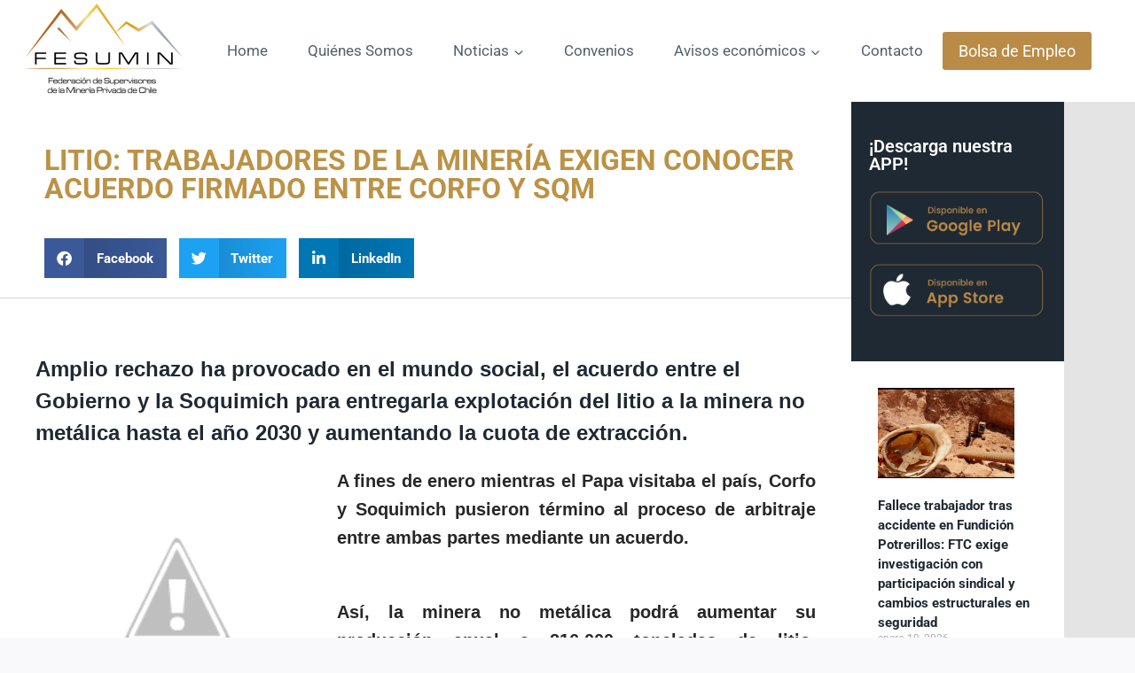

--- FILE ---
content_type: text/html; charset=UTF-8
request_url: https://fesumin.cl/litio-trabajadores-de-la-mineria-exigen-conocer-acuerdo-firmado-entre-corfo-y-sqm/
body_size: 22884
content:
<!doctype html>
<html lang="es" class="no-js" itemtype="https://schema.org/Blog" itemscope>
<head>
	<meta charset="UTF-8">
	<meta name="viewport" content="width=device-width, initial-scale=1, minimum-scale=1">
	<meta name='robots' content='index, follow, max-image-preview:large, max-snippet:-1, max-video-preview:-1' />

	<!-- This site is optimized with the Yoast SEO plugin v26.8 - https://yoast.com/product/yoast-seo-wordpress/ -->
	<title>Litio: Trabajadores de la minería exigen conocer acuerdo firmado entre Corfo y SQM - Fesumin.cl</title>
	<link rel="canonical" href="https://fesumin.cl/litio-trabajadores-de-la-mineria-exigen-conocer-acuerdo-firmado-entre-corfo-y-sqm/" />
	<meta property="og:locale" content="es_ES" />
	<meta property="og:type" content="article" />
	<meta property="og:title" content="Litio: Trabajadores de la minería exigen conocer acuerdo firmado entre Corfo y SQM - Fesumin.cl" />
	<meta property="og:description" content="Amplio rechazo ha provocado en el mundo social, el acuerdo entre el Gobierno y la Soquimich para entregarla explotación del litio a la minera no metálica hasta el año 2030 y aumentando la cuota de extracción. A fines de enero mientras el Papa visitaba el país, Corfo y Soquimich pusieron término al proceso de arbitraje..." />
	<meta property="og:url" content="https://fesumin.cl/litio-trabajadores-de-la-mineria-exigen-conocer-acuerdo-firmado-entre-corfo-y-sqm/" />
	<meta property="og:site_name" content="Fesumin.cl" />
	<meta property="article:publisher" content="https://www.facebook.com/fesumin" />
	<meta property="article:published_time" content="2018-02-15T02:19:00+00:00" />
	<meta property="og:image" content="https://1.bp.blogspot.com/-6fWbmVhEfDI/WoTuE2MnCQI/AAAAAAAAD7s/czD7vlOVk24x-tEtTHN7jr5kdn3kkAVVgCLcBGAs/s320/lit.jpg" />
	<meta name="author" content="Daniela Fuentes Gañán" />
	<meta name="twitter:card" content="summary_large_image" />
	<meta name="twitter:creator" content="@fesuminchile" />
	<meta name="twitter:site" content="@fesuminchile" />
	<meta name="twitter:label1" content="Escrito por" />
	<meta name="twitter:data1" content="Daniela Fuentes Gañán" />
	<meta name="twitter:label2" content="Tiempo de lectura" />
	<meta name="twitter:data2" content="3 minutos" />
	<script type="application/ld+json" class="yoast-schema-graph">{"@context":"https://schema.org","@graph":[{"@type":"Article","@id":"https://fesumin.cl/litio-trabajadores-de-la-mineria-exigen-conocer-acuerdo-firmado-entre-corfo-y-sqm/#article","isPartOf":{"@id":"https://fesumin.cl/litio-trabajadores-de-la-mineria-exigen-conocer-acuerdo-firmado-entre-corfo-y-sqm/"},"author":{"name":"Daniela Fuentes Gañán","@id":"https://fesumin.cl/#/schema/person/109343c36ee00de02a1836e3468a4500"},"headline":"Litio: Trabajadores de la minería exigen conocer acuerdo firmado entre Corfo y SQM","datePublished":"2018-02-15T02:19:00+00:00","mainEntityOfPage":{"@id":"https://fesumin.cl/litio-trabajadores-de-la-mineria-exigen-conocer-acuerdo-firmado-entre-corfo-y-sqm/"},"wordCount":648,"publisher":{"@id":"https://fesumin.cl/#organization"},"image":{"@id":"https://fesumin.cl/litio-trabajadores-de-la-mineria-exigen-conocer-acuerdo-firmado-entre-corfo-y-sqm/#primaryimage"},"thumbnailUrl":"https://1.bp.blogspot.com/-6fWbmVhEfDI/WoTuE2MnCQI/AAAAAAAAD7s/czD7vlOVk24x-tEtTHN7jr5kdn3kkAVVgCLcBGAs/s320/lit.jpg","articleSection":["Corfo","CTC","Destacado","Estado","Litio para Chile","movilizaciones","organizaciones sociales","SQM","trabajadores de minería"],"inLanguage":"es"},{"@type":"WebPage","@id":"https://fesumin.cl/litio-trabajadores-de-la-mineria-exigen-conocer-acuerdo-firmado-entre-corfo-y-sqm/","url":"https://fesumin.cl/litio-trabajadores-de-la-mineria-exigen-conocer-acuerdo-firmado-entre-corfo-y-sqm/","name":"Litio: Trabajadores de la minería exigen conocer acuerdo firmado entre Corfo y SQM - Fesumin.cl","isPartOf":{"@id":"https://fesumin.cl/#website"},"primaryImageOfPage":{"@id":"https://fesumin.cl/litio-trabajadores-de-la-mineria-exigen-conocer-acuerdo-firmado-entre-corfo-y-sqm/#primaryimage"},"image":{"@id":"https://fesumin.cl/litio-trabajadores-de-la-mineria-exigen-conocer-acuerdo-firmado-entre-corfo-y-sqm/#primaryimage"},"thumbnailUrl":"https://1.bp.blogspot.com/-6fWbmVhEfDI/WoTuE2MnCQI/AAAAAAAAD7s/czD7vlOVk24x-tEtTHN7jr5kdn3kkAVVgCLcBGAs/s320/lit.jpg","datePublished":"2018-02-15T02:19:00+00:00","breadcrumb":{"@id":"https://fesumin.cl/litio-trabajadores-de-la-mineria-exigen-conocer-acuerdo-firmado-entre-corfo-y-sqm/#breadcrumb"},"inLanguage":"es","potentialAction":[{"@type":"ReadAction","target":["https://fesumin.cl/litio-trabajadores-de-la-mineria-exigen-conocer-acuerdo-firmado-entre-corfo-y-sqm/"]}]},{"@type":"ImageObject","inLanguage":"es","@id":"https://fesumin.cl/litio-trabajadores-de-la-mineria-exigen-conocer-acuerdo-firmado-entre-corfo-y-sqm/#primaryimage","url":"https://1.bp.blogspot.com/-6fWbmVhEfDI/WoTuE2MnCQI/AAAAAAAAD7s/czD7vlOVk24x-tEtTHN7jr5kdn3kkAVVgCLcBGAs/s320/lit.jpg","contentUrl":"https://1.bp.blogspot.com/-6fWbmVhEfDI/WoTuE2MnCQI/AAAAAAAAD7s/czD7vlOVk24x-tEtTHN7jr5kdn3kkAVVgCLcBGAs/s320/lit.jpg"},{"@type":"BreadcrumbList","@id":"https://fesumin.cl/litio-trabajadores-de-la-mineria-exigen-conocer-acuerdo-firmado-entre-corfo-y-sqm/#breadcrumb","itemListElement":[{"@type":"ListItem","position":1,"name":"Portada","item":"https://fesumin.cl/"},{"@type":"ListItem","position":2,"name":"Ultimas Noticias","item":"https://fesumin.cl/blog/"},{"@type":"ListItem","position":3,"name":"Litio: Trabajadores de la minería exigen conocer acuerdo firmado entre Corfo y SQM"}]},{"@type":"WebSite","@id":"https://fesumin.cl/#website","url":"https://fesumin.cl/","name":"Fesumin.cl","description":"La Federaci&oacute;n de Supervisores de la Miner&iacute;a Privada, FESUMIN, agrupa principalmente a sindicatos representantes de supervisores y profesionales de la industria minera de Chile.","publisher":{"@id":"https://fesumin.cl/#organization"},"potentialAction":[{"@type":"SearchAction","target":{"@type":"EntryPoint","urlTemplate":"https://fesumin.cl/?s={search_term_string}"},"query-input":{"@type":"PropertyValueSpecification","valueRequired":true,"valueName":"search_term_string"}}],"inLanguage":"es"},{"@type":"Organization","@id":"https://fesumin.cl/#organization","name":"Fesumin.cl","url":"https://fesumin.cl/","logo":{"@type":"ImageObject","inLanguage":"es","@id":"https://fesumin.cl/#/schema/logo/image/","url":"https://fesumin.cl/wp-content/uploads/2022/06/Logo_fe.png","contentUrl":"https://fesumin.cl/wp-content/uploads/2022/06/Logo_fe.png","width":400,"height":230,"caption":"Fesumin.cl"},"image":{"@id":"https://fesumin.cl/#/schema/logo/image/"},"sameAs":["https://www.facebook.com/fesumin","https://x.com/fesuminchile"]},{"@type":"Person","@id":"https://fesumin.cl/#/schema/person/109343c36ee00de02a1836e3468a4500","name":"Daniela Fuentes Gañán","sameAs":["https://fesumin.cl"],"url":"https://fesumin.cl/author/ibuin/"}]}</script>
	<!-- / Yoast SEO plugin. -->


<link rel='dns-prefetch' href='//www.googletagmanager.com' />
<link rel='dns-prefetch' href='//maxcdn.bootstrapcdn.com' />
<link rel="alternate" type="application/rss+xml" title="Fesumin.cl &raquo; Feed" href="https://fesumin.cl/feed/" />
<link rel="alternate" type="application/rss+xml" title="Fesumin.cl &raquo; Feed de los comentarios" href="https://fesumin.cl/comments/feed/" />
			<script>document.documentElement.classList.remove( 'no-js' );</script>
			<link rel="alternate" title="oEmbed (JSON)" type="application/json+oembed" href="https://fesumin.cl/wp-json/oembed/1.0/embed?url=https%3A%2F%2Ffesumin.cl%2Flitio-trabajadores-de-la-mineria-exigen-conocer-acuerdo-firmado-entre-corfo-y-sqm%2F" />
<link rel="alternate" title="oEmbed (XML)" type="text/xml+oembed" href="https://fesumin.cl/wp-json/oembed/1.0/embed?url=https%3A%2F%2Ffesumin.cl%2Flitio-trabajadores-de-la-mineria-exigen-conocer-acuerdo-firmado-entre-corfo-y-sqm%2F&#038;format=xml" />
<style id='wp-img-auto-sizes-contain-inline-css'>
img:is([sizes=auto i],[sizes^="auto," i]){contain-intrinsic-size:3000px 1500px}
/*# sourceURL=wp-img-auto-sizes-contain-inline-css */
</style>

<link rel='stylesheet' id='sbi_styles-css' href='https://fesumin.cl/wp-content/plugins/instagram-feed/css/sbi-styles.min.css?ver=6.10.0' media='all' />
<style id='wp-emoji-styles-inline-css'>

	img.wp-smiley, img.emoji {
		display: inline !important;
		border: none !important;
		box-shadow: none !important;
		height: 1em !important;
		width: 1em !important;
		margin: 0 0.07em !important;
		vertical-align: -0.1em !important;
		background: none !important;
		padding: 0 !important;
	}
/*# sourceURL=wp-emoji-styles-inline-css */
</style>
<link rel='stylesheet' id='wp-block-library-css' href='https://fesumin.cl/wp-includes/css/dist/block-library/style.min.css?ver=6.9' media='all' />
<style id='classic-theme-styles-inline-css'>
/*! This file is auto-generated */
.wp-block-button__link{color:#fff;background-color:#32373c;border-radius:9999px;box-shadow:none;text-decoration:none;padding:calc(.667em + 2px) calc(1.333em + 2px);font-size:1.125em}.wp-block-file__button{background:#32373c;color:#fff;text-decoration:none}
/*# sourceURL=/wp-includes/css/classic-themes.min.css */
</style>
<link rel='stylesheet' id='jet-engine-frontend-css' href='https://fesumin.cl/wp-content/plugins/jet-engine/assets/css/frontend.css?ver=3.6.5' media='all' />
<style id='global-styles-inline-css'>
:root{--wp--preset--aspect-ratio--square: 1;--wp--preset--aspect-ratio--4-3: 4/3;--wp--preset--aspect-ratio--3-4: 3/4;--wp--preset--aspect-ratio--3-2: 3/2;--wp--preset--aspect-ratio--2-3: 2/3;--wp--preset--aspect-ratio--16-9: 16/9;--wp--preset--aspect-ratio--9-16: 9/16;--wp--preset--color--black: #000000;--wp--preset--color--cyan-bluish-gray: #abb8c3;--wp--preset--color--white: #ffffff;--wp--preset--color--pale-pink: #f78da7;--wp--preset--color--vivid-red: #cf2e2e;--wp--preset--color--luminous-vivid-orange: #ff6900;--wp--preset--color--luminous-vivid-amber: #fcb900;--wp--preset--color--light-green-cyan: #7bdcb5;--wp--preset--color--vivid-green-cyan: #00d084;--wp--preset--color--pale-cyan-blue: #8ed1fc;--wp--preset--color--vivid-cyan-blue: #0693e3;--wp--preset--color--vivid-purple: #9b51e0;--wp--preset--color--theme-palette-1: var(--global-palette1);--wp--preset--color--theme-palette-2: var(--global-palette2);--wp--preset--color--theme-palette-3: var(--global-palette3);--wp--preset--color--theme-palette-4: var(--global-palette4);--wp--preset--color--theme-palette-5: var(--global-palette5);--wp--preset--color--theme-palette-6: var(--global-palette6);--wp--preset--color--theme-palette-7: var(--global-palette7);--wp--preset--color--theme-palette-8: var(--global-palette8);--wp--preset--color--theme-palette-9: var(--global-palette9);--wp--preset--color--theme-palette-10: var(--global-palette10);--wp--preset--color--theme-palette-11: var(--global-palette11);--wp--preset--color--theme-palette-12: var(--global-palette12);--wp--preset--color--theme-palette-13: var(--global-palette13);--wp--preset--color--theme-palette-14: var(--global-palette14);--wp--preset--color--theme-palette-15: var(--global-palette15);--wp--preset--gradient--vivid-cyan-blue-to-vivid-purple: linear-gradient(135deg,rgb(6,147,227) 0%,rgb(155,81,224) 100%);--wp--preset--gradient--light-green-cyan-to-vivid-green-cyan: linear-gradient(135deg,rgb(122,220,180) 0%,rgb(0,208,130) 100%);--wp--preset--gradient--luminous-vivid-amber-to-luminous-vivid-orange: linear-gradient(135deg,rgb(252,185,0) 0%,rgb(255,105,0) 100%);--wp--preset--gradient--luminous-vivid-orange-to-vivid-red: linear-gradient(135deg,rgb(255,105,0) 0%,rgb(207,46,46) 100%);--wp--preset--gradient--very-light-gray-to-cyan-bluish-gray: linear-gradient(135deg,rgb(238,238,238) 0%,rgb(169,184,195) 100%);--wp--preset--gradient--cool-to-warm-spectrum: linear-gradient(135deg,rgb(74,234,220) 0%,rgb(151,120,209) 20%,rgb(207,42,186) 40%,rgb(238,44,130) 60%,rgb(251,105,98) 80%,rgb(254,248,76) 100%);--wp--preset--gradient--blush-light-purple: linear-gradient(135deg,rgb(255,206,236) 0%,rgb(152,150,240) 100%);--wp--preset--gradient--blush-bordeaux: linear-gradient(135deg,rgb(254,205,165) 0%,rgb(254,45,45) 50%,rgb(107,0,62) 100%);--wp--preset--gradient--luminous-dusk: linear-gradient(135deg,rgb(255,203,112) 0%,rgb(199,81,192) 50%,rgb(65,88,208) 100%);--wp--preset--gradient--pale-ocean: linear-gradient(135deg,rgb(255,245,203) 0%,rgb(182,227,212) 50%,rgb(51,167,181) 100%);--wp--preset--gradient--electric-grass: linear-gradient(135deg,rgb(202,248,128) 0%,rgb(113,206,126) 100%);--wp--preset--gradient--midnight: linear-gradient(135deg,rgb(2,3,129) 0%,rgb(40,116,252) 100%);--wp--preset--font-size--small: var(--global-font-size-small);--wp--preset--font-size--medium: var(--global-font-size-medium);--wp--preset--font-size--large: var(--global-font-size-large);--wp--preset--font-size--x-large: 42px;--wp--preset--font-size--larger: var(--global-font-size-larger);--wp--preset--font-size--xxlarge: var(--global-font-size-xxlarge);--wp--preset--spacing--20: 0.44rem;--wp--preset--spacing--30: 0.67rem;--wp--preset--spacing--40: 1rem;--wp--preset--spacing--50: 1.5rem;--wp--preset--spacing--60: 2.25rem;--wp--preset--spacing--70: 3.38rem;--wp--preset--spacing--80: 5.06rem;--wp--preset--shadow--natural: 6px 6px 9px rgba(0, 0, 0, 0.2);--wp--preset--shadow--deep: 12px 12px 50px rgba(0, 0, 0, 0.4);--wp--preset--shadow--sharp: 6px 6px 0px rgba(0, 0, 0, 0.2);--wp--preset--shadow--outlined: 6px 6px 0px -3px rgb(255, 255, 255), 6px 6px rgb(0, 0, 0);--wp--preset--shadow--crisp: 6px 6px 0px rgb(0, 0, 0);}:where(.is-layout-flex){gap: 0.5em;}:where(.is-layout-grid){gap: 0.5em;}body .is-layout-flex{display: flex;}.is-layout-flex{flex-wrap: wrap;align-items: center;}.is-layout-flex > :is(*, div){margin: 0;}body .is-layout-grid{display: grid;}.is-layout-grid > :is(*, div){margin: 0;}:where(.wp-block-columns.is-layout-flex){gap: 2em;}:where(.wp-block-columns.is-layout-grid){gap: 2em;}:where(.wp-block-post-template.is-layout-flex){gap: 1.25em;}:where(.wp-block-post-template.is-layout-grid){gap: 1.25em;}.has-black-color{color: var(--wp--preset--color--black) !important;}.has-cyan-bluish-gray-color{color: var(--wp--preset--color--cyan-bluish-gray) !important;}.has-white-color{color: var(--wp--preset--color--white) !important;}.has-pale-pink-color{color: var(--wp--preset--color--pale-pink) !important;}.has-vivid-red-color{color: var(--wp--preset--color--vivid-red) !important;}.has-luminous-vivid-orange-color{color: var(--wp--preset--color--luminous-vivid-orange) !important;}.has-luminous-vivid-amber-color{color: var(--wp--preset--color--luminous-vivid-amber) !important;}.has-light-green-cyan-color{color: var(--wp--preset--color--light-green-cyan) !important;}.has-vivid-green-cyan-color{color: var(--wp--preset--color--vivid-green-cyan) !important;}.has-pale-cyan-blue-color{color: var(--wp--preset--color--pale-cyan-blue) !important;}.has-vivid-cyan-blue-color{color: var(--wp--preset--color--vivid-cyan-blue) !important;}.has-vivid-purple-color{color: var(--wp--preset--color--vivid-purple) !important;}.has-black-background-color{background-color: var(--wp--preset--color--black) !important;}.has-cyan-bluish-gray-background-color{background-color: var(--wp--preset--color--cyan-bluish-gray) !important;}.has-white-background-color{background-color: var(--wp--preset--color--white) !important;}.has-pale-pink-background-color{background-color: var(--wp--preset--color--pale-pink) !important;}.has-vivid-red-background-color{background-color: var(--wp--preset--color--vivid-red) !important;}.has-luminous-vivid-orange-background-color{background-color: var(--wp--preset--color--luminous-vivid-orange) !important;}.has-luminous-vivid-amber-background-color{background-color: var(--wp--preset--color--luminous-vivid-amber) !important;}.has-light-green-cyan-background-color{background-color: var(--wp--preset--color--light-green-cyan) !important;}.has-vivid-green-cyan-background-color{background-color: var(--wp--preset--color--vivid-green-cyan) !important;}.has-pale-cyan-blue-background-color{background-color: var(--wp--preset--color--pale-cyan-blue) !important;}.has-vivid-cyan-blue-background-color{background-color: var(--wp--preset--color--vivid-cyan-blue) !important;}.has-vivid-purple-background-color{background-color: var(--wp--preset--color--vivid-purple) !important;}.has-black-border-color{border-color: var(--wp--preset--color--black) !important;}.has-cyan-bluish-gray-border-color{border-color: var(--wp--preset--color--cyan-bluish-gray) !important;}.has-white-border-color{border-color: var(--wp--preset--color--white) !important;}.has-pale-pink-border-color{border-color: var(--wp--preset--color--pale-pink) !important;}.has-vivid-red-border-color{border-color: var(--wp--preset--color--vivid-red) !important;}.has-luminous-vivid-orange-border-color{border-color: var(--wp--preset--color--luminous-vivid-orange) !important;}.has-luminous-vivid-amber-border-color{border-color: var(--wp--preset--color--luminous-vivid-amber) !important;}.has-light-green-cyan-border-color{border-color: var(--wp--preset--color--light-green-cyan) !important;}.has-vivid-green-cyan-border-color{border-color: var(--wp--preset--color--vivid-green-cyan) !important;}.has-pale-cyan-blue-border-color{border-color: var(--wp--preset--color--pale-cyan-blue) !important;}.has-vivid-cyan-blue-border-color{border-color: var(--wp--preset--color--vivid-cyan-blue) !important;}.has-vivid-purple-border-color{border-color: var(--wp--preset--color--vivid-purple) !important;}.has-vivid-cyan-blue-to-vivid-purple-gradient-background{background: var(--wp--preset--gradient--vivid-cyan-blue-to-vivid-purple) !important;}.has-light-green-cyan-to-vivid-green-cyan-gradient-background{background: var(--wp--preset--gradient--light-green-cyan-to-vivid-green-cyan) !important;}.has-luminous-vivid-amber-to-luminous-vivid-orange-gradient-background{background: var(--wp--preset--gradient--luminous-vivid-amber-to-luminous-vivid-orange) !important;}.has-luminous-vivid-orange-to-vivid-red-gradient-background{background: var(--wp--preset--gradient--luminous-vivid-orange-to-vivid-red) !important;}.has-very-light-gray-to-cyan-bluish-gray-gradient-background{background: var(--wp--preset--gradient--very-light-gray-to-cyan-bluish-gray) !important;}.has-cool-to-warm-spectrum-gradient-background{background: var(--wp--preset--gradient--cool-to-warm-spectrum) !important;}.has-blush-light-purple-gradient-background{background: var(--wp--preset--gradient--blush-light-purple) !important;}.has-blush-bordeaux-gradient-background{background: var(--wp--preset--gradient--blush-bordeaux) !important;}.has-luminous-dusk-gradient-background{background: var(--wp--preset--gradient--luminous-dusk) !important;}.has-pale-ocean-gradient-background{background: var(--wp--preset--gradient--pale-ocean) !important;}.has-electric-grass-gradient-background{background: var(--wp--preset--gradient--electric-grass) !important;}.has-midnight-gradient-background{background: var(--wp--preset--gradient--midnight) !important;}.has-small-font-size{font-size: var(--wp--preset--font-size--small) !important;}.has-medium-font-size{font-size: var(--wp--preset--font-size--medium) !important;}.has-large-font-size{font-size: var(--wp--preset--font-size--large) !important;}.has-x-large-font-size{font-size: var(--wp--preset--font-size--x-large) !important;}
:where(.wp-block-post-template.is-layout-flex){gap: 1.25em;}:where(.wp-block-post-template.is-layout-grid){gap: 1.25em;}
:where(.wp-block-term-template.is-layout-flex){gap: 1.25em;}:where(.wp-block-term-template.is-layout-grid){gap: 1.25em;}
:where(.wp-block-columns.is-layout-flex){gap: 2em;}:where(.wp-block-columns.is-layout-grid){gap: 2em;}
:root :where(.wp-block-pullquote){font-size: 1.5em;line-height: 1.6;}
/*# sourceURL=global-styles-inline-css */
</style>
<link rel='stylesheet' id='cff-css' href='https://fesumin.cl/wp-content/plugins/custom-facebook-feed/assets/css/cff-style.min.css?ver=4.3.4' media='all' />
<link rel='stylesheet' id='sb-font-awesome-css' href='https://maxcdn.bootstrapcdn.com/font-awesome/4.7.0/css/font-awesome.min.css?ver=6.9' media='all' />
<link rel='stylesheet' id='kadence-global-css' href='https://fesumin.cl/wp-content/themes/kadence/assets/css/global.min.css?ver=1.4.3' media='all' />
<style id='kadence-global-inline-css'>
/* Kadence Base CSS */
:root{--global-palette1:#ba8b47;--global-palette2:#ddac31;--global-palette3:#1f2933;--global-palette4:#3e4c59;--global-palette5:#52606d;--global-palette6:#9aa2a5;--global-palette7:#c99d45;--global-palette8:#f9f9fb;--global-palette9:#ffffff;--global-palette10:oklch(from var(--global-palette1) calc(l + 0.10 * (1 - l)) calc(c * 1.00) calc(h + 180) / 100%);--global-palette11:#13612e;--global-palette12:#1159af;--global-palette13:#b82105;--global-palette14:#f7630c;--global-palette15:#f5a524;--global-palette9rgb:255, 255, 255;--global-palette-highlight:var(--global-palette1);--global-palette-highlight-alt:var(--global-palette2);--global-palette-highlight-alt2:var(--global-palette9);--global-palette-btn-bg:var(--global-palette1);--global-palette-btn-bg-hover:var(--global-palette2);--global-palette-btn:var(--global-palette9);--global-palette-btn-hover:var(--global-palette9);--global-palette-btn-sec-bg:var(--global-palette7);--global-palette-btn-sec-bg-hover:var(--global-palette2);--global-palette-btn-sec:var(--global-palette3);--global-palette-btn-sec-hover:var(--global-palette9);--global-body-font-family:-apple-system,BlinkMacSystemFont,"Segoe UI",Roboto,Oxygen-Sans,Ubuntu,Cantarell,"Helvetica Neue",sans-serif, "Apple Color Emoji", "Segoe UI Emoji", "Segoe UI Symbol";--global-heading-font-family:inherit;--global-primary-nav-font-family:inherit;--global-fallback-font:sans-serif;--global-display-fallback-font:sans-serif;--global-content-width:1290px;--global-content-wide-width:calc(1290px + 230px);--global-content-narrow-width:842px;--global-content-edge-padding:1.5rem;--global-content-boxed-padding:2rem;--global-calc-content-width:calc(1290px - var(--global-content-edge-padding) - var(--global-content-edge-padding) );--wp--style--global--content-size:var(--global-calc-content-width);}.wp-site-blocks{--global-vw:calc( 100vw - ( 0.5 * var(--scrollbar-offset)));}:root body.kadence-elementor-colors{--e-global-color-kadence1:var(--global-palette1);--e-global-color-kadence2:var(--global-palette2);--e-global-color-kadence3:var(--global-palette3);--e-global-color-kadence4:var(--global-palette4);--e-global-color-kadence5:var(--global-palette5);--e-global-color-kadence6:var(--global-palette6);--e-global-color-kadence7:var(--global-palette7);--e-global-color-kadence8:var(--global-palette8);--e-global-color-kadence9:var(--global-palette9);--e-global-color-kadence10:var(--global-palette10);--e-global-color-kadence11:var(--global-palette11);--e-global-color-kadence12:var(--global-palette12);--e-global-color-kadence13:var(--global-palette13);--e-global-color-kadence14:var(--global-palette14);--e-global-color-kadence15:var(--global-palette15);}body{background:var(--global-palette8);}body, input, select, optgroup, textarea{font-weight:400;font-size:17px;line-height:1.6;font-family:var(--global-body-font-family);color:var(--global-palette4);}.content-bg, body.content-style-unboxed .site{background:var(--global-palette9);}h1,h2,h3,h4,h5,h6{font-family:var(--global-heading-font-family);}h1{font-weight:700;font-size:32px;line-height:1.5;color:var(--global-palette3);}h2{font-weight:700;font-size:28px;line-height:1.5;color:var(--global-palette3);}h3{font-weight:700;font-size:24px;line-height:1.5;color:var(--global-palette3);}h4{font-weight:700;font-size:22px;line-height:1.5;color:var(--global-palette4);}h5{font-weight:700;font-size:20px;line-height:1.5;color:var(--global-palette4);}h6{font-weight:700;font-size:18px;line-height:1.5;color:var(--global-palette5);}.entry-hero .kadence-breadcrumbs{max-width:1290px;}.site-container, .site-header-row-layout-contained, .site-footer-row-layout-contained, .entry-hero-layout-contained, .comments-area, .alignfull > .wp-block-cover__inner-container, .alignwide > .wp-block-cover__inner-container{max-width:var(--global-content-width);}.content-width-narrow .content-container.site-container, .content-width-narrow .hero-container.site-container{max-width:var(--global-content-narrow-width);}@media all and (min-width: 1520px){.wp-site-blocks .content-container  .alignwide{margin-left:-115px;margin-right:-115px;width:unset;max-width:unset;}}@media all and (min-width: 1102px){.content-width-narrow .wp-site-blocks .content-container .alignwide{margin-left:-130px;margin-right:-130px;width:unset;max-width:unset;}}.content-style-boxed .wp-site-blocks .entry-content .alignwide{margin-left:calc( -1 * var( --global-content-boxed-padding ) );margin-right:calc( -1 * var( --global-content-boxed-padding ) );}.content-area{margin-top:5rem;margin-bottom:5rem;}@media all and (max-width: 1024px){.content-area{margin-top:3rem;margin-bottom:3rem;}}@media all and (max-width: 767px){.content-area{margin-top:2rem;margin-bottom:2rem;}}@media all and (max-width: 1024px){:root{--global-content-boxed-padding:2rem;}}@media all and (max-width: 767px){:root{--global-content-boxed-padding:1.5rem;}}.entry-content-wrap{padding:2rem;}@media all and (max-width: 1024px){.entry-content-wrap{padding:2rem;}}@media all and (max-width: 767px){.entry-content-wrap{padding:1.5rem;}}.entry.single-entry{box-shadow:0px 15px 15px -10px rgba(0,0,0,0.05);}.entry.loop-entry{box-shadow:0px 15px 15px -10px rgba(0,0,0,0.05);}.loop-entry .entry-content-wrap{padding:2rem;}@media all and (max-width: 1024px){.loop-entry .entry-content-wrap{padding:2rem;}}@media all and (max-width: 767px){.loop-entry .entry-content-wrap{padding:1.5rem;}}button, .button, .wp-block-button__link, input[type="button"], input[type="reset"], input[type="submit"], .fl-button, .elementor-button-wrapper .elementor-button, .wc-block-components-checkout-place-order-button, .wc-block-cart__submit{box-shadow:0px 0px 0px -7px rgba(0,0,0,0);}button:hover, button:focus, button:active, .button:hover, .button:focus, .button:active, .wp-block-button__link:hover, .wp-block-button__link:focus, .wp-block-button__link:active, input[type="button"]:hover, input[type="button"]:focus, input[type="button"]:active, input[type="reset"]:hover, input[type="reset"]:focus, input[type="reset"]:active, input[type="submit"]:hover, input[type="submit"]:focus, input[type="submit"]:active, .elementor-button-wrapper .elementor-button:hover, .elementor-button-wrapper .elementor-button:focus, .elementor-button-wrapper .elementor-button:active, .wc-block-cart__submit:hover{box-shadow:0px 15px 25px -7px rgba(0,0,0,0.1);}.kb-button.kb-btn-global-outline.kb-btn-global-inherit{padding-top:calc(px - 2px);padding-right:calc(px - 2px);padding-bottom:calc(px - 2px);padding-left:calc(px - 2px);}@media all and (min-width: 1025px){.transparent-header .entry-hero .entry-hero-container-inner{padding-top:80px;}}@media all and (max-width: 1024px){.mobile-transparent-header .entry-hero .entry-hero-container-inner{padding-top:80px;}}@media all and (max-width: 767px){.mobile-transparent-header .entry-hero .entry-hero-container-inner{padding-top:80px;}}.entry-author-style-center{padding-top:var(--global-md-spacing);border-top:1px solid var(--global-gray-500);}.entry-author-style-center .entry-author-avatar, .entry-meta .author-avatar{display:none;}.entry-author-style-normal .entry-author-profile{padding-left:0px;}#comments .comment-meta{margin-left:0px;}.entry-hero.post-hero-section .entry-header{min-height:200px;}
/* Kadence Header CSS */
@media all and (max-width: 1024px){.mobile-transparent-header #masthead{position:absolute;left:0px;right:0px;z-index:100;}.kadence-scrollbar-fixer.mobile-transparent-header #masthead{right:var(--scrollbar-offset,0);}.mobile-transparent-header #masthead, .mobile-transparent-header .site-top-header-wrap .site-header-row-container-inner, .mobile-transparent-header .site-main-header-wrap .site-header-row-container-inner, .mobile-transparent-header .site-bottom-header-wrap .site-header-row-container-inner{background:transparent;}.site-header-row-tablet-layout-fullwidth, .site-header-row-tablet-layout-standard{padding:0px;}}@media all and (min-width: 1025px){.transparent-header #masthead{position:absolute;left:0px;right:0px;z-index:100;}.transparent-header.kadence-scrollbar-fixer #masthead{right:var(--scrollbar-offset,0);}.transparent-header #masthead, .transparent-header .site-top-header-wrap .site-header-row-container-inner, .transparent-header .site-main-header-wrap .site-header-row-container-inner, .transparent-header .site-bottom-header-wrap .site-header-row-container-inner{background:transparent;}}.site-branding a.brand img{max-width:200px;}.site-branding a.brand img.svg-logo-image{width:200px;}.site-branding{padding:0px 0px 0px 0px;}#masthead, #masthead .kadence-sticky-header.item-is-fixed:not(.item-at-start):not(.site-header-row-container):not(.site-main-header-wrap), #masthead .kadence-sticky-header.item-is-fixed:not(.item-at-start) > .site-header-row-container-inner{background:#ffffff;}.site-main-header-inner-wrap{min-height:80px;}.header-navigation[class*="header-navigation-style-underline"] .header-menu-container.primary-menu-container>ul>li>a:after{width:calc( 100% - 2.64em);}.main-navigation .primary-menu-container > ul > li.menu-item > a{padding-left:calc(2.64em / 2);padding-right:calc(2.64em / 2);padding-top:0.6em;padding-bottom:0.6em;color:var(--global-palette5);}.main-navigation .primary-menu-container > ul > li.menu-item .dropdown-nav-special-toggle{right:calc(2.64em / 2);}.main-navigation .primary-menu-container > ul > li.menu-item > a:hover{color:var(--global-palette-highlight);}.main-navigation .primary-menu-container > ul > li.menu-item.current-menu-item > a{color:var(--global-palette3);}.header-navigation .header-menu-container ul ul.sub-menu, .header-navigation .header-menu-container ul ul.submenu{background:var(--global-palette3);box-shadow:0px 2px 13px 0px rgba(0,0,0,0.1);}.header-navigation .header-menu-container ul ul li.menu-item, .header-menu-container ul.menu > li.kadence-menu-mega-enabled > ul > li.menu-item > a{border-bottom:1px solid rgba(255,255,255,0.1);border-radius:0px 0px 0px 0px;}.header-navigation .header-menu-container ul ul li.menu-item > a{width:200px;padding-top:1em;padding-bottom:1em;color:var(--global-palette8);font-size:12px;}.header-navigation .header-menu-container ul ul li.menu-item > a:hover{color:var(--global-palette9);background:var(--global-palette4);border-radius:0px 0px 0px 0px;}.header-navigation .header-menu-container ul ul li.menu-item.current-menu-item > a{color:var(--global-palette9);background:var(--global-palette4);border-radius:0px 0px 0px 0px;}.mobile-toggle-open-container .menu-toggle-open, .mobile-toggle-open-container .menu-toggle-open:focus{color:var(--global-palette5);padding:0.4em 0.6em 0.4em 0.6em;font-size:14px;}.mobile-toggle-open-container .menu-toggle-open.menu-toggle-style-bordered{border:1px solid currentColor;}.mobile-toggle-open-container .menu-toggle-open .menu-toggle-icon{font-size:20px;}.mobile-toggle-open-container .menu-toggle-open:hover, .mobile-toggle-open-container .menu-toggle-open:focus-visible{color:var(--global-palette-highlight);}.mobile-navigation ul li{font-size:14px;}.mobile-navigation ul li a{padding-top:1em;padding-bottom:1em;}.mobile-navigation ul li > a, .mobile-navigation ul li.menu-item-has-children > .drawer-nav-drop-wrap{color:var(--global-palette8);}.mobile-navigation ul li.current-menu-item > a, .mobile-navigation ul li.current-menu-item.menu-item-has-children > .drawer-nav-drop-wrap{color:var(--global-palette-highlight);}.mobile-navigation ul li.menu-item-has-children .drawer-nav-drop-wrap, .mobile-navigation ul li:not(.menu-item-has-children) a{border-bottom:1px solid rgba(255,255,255,0.1);}.mobile-navigation:not(.drawer-navigation-parent-toggle-true) ul li.menu-item-has-children .drawer-nav-drop-wrap button{border-left:1px solid rgba(255,255,255,0.1);}#mobile-drawer .drawer-header .drawer-toggle{padding:0.6em 0.15em 0.6em 0.15em;font-size:24px;}#main-header .header-button{box-shadow:0px 0px 0px -7px rgba(0,0,0,0);}#main-header .header-button:hover{box-shadow:0px 15px 25px -7px rgba(0,0,0,0.1);}
/* Kadence Footer CSS */
.site-bottom-footer-inner-wrap{padding-top:30px;padding-bottom:30px;grid-column-gap:30px;}.site-bottom-footer-inner-wrap .widget{margin-bottom:30px;}.site-bottom-footer-inner-wrap .site-footer-section:not(:last-child):after{right:calc(-30px / 2);}
/*# sourceURL=kadence-global-inline-css */
</style>
<link rel='stylesheet' id='kadence-header-css' href='https://fesumin.cl/wp-content/themes/kadence/assets/css/header.min.css?ver=1.4.3' media='all' />
<link rel='stylesheet' id='kadence-content-css' href='https://fesumin.cl/wp-content/themes/kadence/assets/css/content.min.css?ver=1.4.3' media='all' />
<link rel='stylesheet' id='kadence-related-posts-css' href='https://fesumin.cl/wp-content/themes/kadence/assets/css/related-posts.min.css?ver=1.4.3' media='all' />
<link rel='stylesheet' id='kad-splide-css' href='https://fesumin.cl/wp-content/themes/kadence/assets/css/kadence-splide.min.css?ver=1.4.3' media='all' />
<link rel='stylesheet' id='kadence-footer-css' href='https://fesumin.cl/wp-content/themes/kadence/assets/css/footer.min.css?ver=1.4.3' media='all' />
<link rel='stylesheet' id='elementor-frontend-css' href='https://fesumin.cl/wp-content/plugins/elementor/assets/css/frontend.min.css?ver=3.34.2' media='all' />
<style id='elementor-frontend-inline-css'>
@-webkit-keyframes ha_fadeIn{0%{opacity:0}to{opacity:1}}@keyframes ha_fadeIn{0%{opacity:0}to{opacity:1}}@-webkit-keyframes ha_zoomIn{0%{opacity:0;-webkit-transform:scale3d(.3,.3,.3);transform:scale3d(.3,.3,.3)}50%{opacity:1}}@keyframes ha_zoomIn{0%{opacity:0;-webkit-transform:scale3d(.3,.3,.3);transform:scale3d(.3,.3,.3)}50%{opacity:1}}@-webkit-keyframes ha_rollIn{0%{opacity:0;-webkit-transform:translate3d(-100%,0,0) rotate3d(0,0,1,-120deg);transform:translate3d(-100%,0,0) rotate3d(0,0,1,-120deg)}to{opacity:1}}@keyframes ha_rollIn{0%{opacity:0;-webkit-transform:translate3d(-100%,0,0) rotate3d(0,0,1,-120deg);transform:translate3d(-100%,0,0) rotate3d(0,0,1,-120deg)}to{opacity:1}}@-webkit-keyframes ha_bounce{0%,20%,53%,to{-webkit-animation-timing-function:cubic-bezier(.215,.61,.355,1);animation-timing-function:cubic-bezier(.215,.61,.355,1)}40%,43%{-webkit-transform:translate3d(0,-30px,0) scaleY(1.1);transform:translate3d(0,-30px,0) scaleY(1.1);-webkit-animation-timing-function:cubic-bezier(.755,.05,.855,.06);animation-timing-function:cubic-bezier(.755,.05,.855,.06)}70%{-webkit-transform:translate3d(0,-15px,0) scaleY(1.05);transform:translate3d(0,-15px,0) scaleY(1.05);-webkit-animation-timing-function:cubic-bezier(.755,.05,.855,.06);animation-timing-function:cubic-bezier(.755,.05,.855,.06)}80%{-webkit-transition-timing-function:cubic-bezier(.215,.61,.355,1);transition-timing-function:cubic-bezier(.215,.61,.355,1);-webkit-transform:translate3d(0,0,0) scaleY(.95);transform:translate3d(0,0,0) scaleY(.95)}90%{-webkit-transform:translate3d(0,-4px,0) scaleY(1.02);transform:translate3d(0,-4px,0) scaleY(1.02)}}@keyframes ha_bounce{0%,20%,53%,to{-webkit-animation-timing-function:cubic-bezier(.215,.61,.355,1);animation-timing-function:cubic-bezier(.215,.61,.355,1)}40%,43%{-webkit-transform:translate3d(0,-30px,0) scaleY(1.1);transform:translate3d(0,-30px,0) scaleY(1.1);-webkit-animation-timing-function:cubic-bezier(.755,.05,.855,.06);animation-timing-function:cubic-bezier(.755,.05,.855,.06)}70%{-webkit-transform:translate3d(0,-15px,0) scaleY(1.05);transform:translate3d(0,-15px,0) scaleY(1.05);-webkit-animation-timing-function:cubic-bezier(.755,.05,.855,.06);animation-timing-function:cubic-bezier(.755,.05,.855,.06)}80%{-webkit-transition-timing-function:cubic-bezier(.215,.61,.355,1);transition-timing-function:cubic-bezier(.215,.61,.355,1);-webkit-transform:translate3d(0,0,0) scaleY(.95);transform:translate3d(0,0,0) scaleY(.95)}90%{-webkit-transform:translate3d(0,-4px,0) scaleY(1.02);transform:translate3d(0,-4px,0) scaleY(1.02)}}@-webkit-keyframes ha_bounceIn{0%,20%,40%,60%,80%,to{-webkit-animation-timing-function:cubic-bezier(.215,.61,.355,1);animation-timing-function:cubic-bezier(.215,.61,.355,1)}0%{opacity:0;-webkit-transform:scale3d(.3,.3,.3);transform:scale3d(.3,.3,.3)}20%{-webkit-transform:scale3d(1.1,1.1,1.1);transform:scale3d(1.1,1.1,1.1)}40%{-webkit-transform:scale3d(.9,.9,.9);transform:scale3d(.9,.9,.9)}60%{opacity:1;-webkit-transform:scale3d(1.03,1.03,1.03);transform:scale3d(1.03,1.03,1.03)}80%{-webkit-transform:scale3d(.97,.97,.97);transform:scale3d(.97,.97,.97)}to{opacity:1}}@keyframes ha_bounceIn{0%,20%,40%,60%,80%,to{-webkit-animation-timing-function:cubic-bezier(.215,.61,.355,1);animation-timing-function:cubic-bezier(.215,.61,.355,1)}0%{opacity:0;-webkit-transform:scale3d(.3,.3,.3);transform:scale3d(.3,.3,.3)}20%{-webkit-transform:scale3d(1.1,1.1,1.1);transform:scale3d(1.1,1.1,1.1)}40%{-webkit-transform:scale3d(.9,.9,.9);transform:scale3d(.9,.9,.9)}60%{opacity:1;-webkit-transform:scale3d(1.03,1.03,1.03);transform:scale3d(1.03,1.03,1.03)}80%{-webkit-transform:scale3d(.97,.97,.97);transform:scale3d(.97,.97,.97)}to{opacity:1}}@-webkit-keyframes ha_flipInX{0%{opacity:0;-webkit-transform:perspective(400px) rotate3d(1,0,0,90deg);transform:perspective(400px) rotate3d(1,0,0,90deg);-webkit-animation-timing-function:ease-in;animation-timing-function:ease-in}40%{-webkit-transform:perspective(400px) rotate3d(1,0,0,-20deg);transform:perspective(400px) rotate3d(1,0,0,-20deg);-webkit-animation-timing-function:ease-in;animation-timing-function:ease-in}60%{opacity:1;-webkit-transform:perspective(400px) rotate3d(1,0,0,10deg);transform:perspective(400px) rotate3d(1,0,0,10deg)}80%{-webkit-transform:perspective(400px) rotate3d(1,0,0,-5deg);transform:perspective(400px) rotate3d(1,0,0,-5deg)}}@keyframes ha_flipInX{0%{opacity:0;-webkit-transform:perspective(400px) rotate3d(1,0,0,90deg);transform:perspective(400px) rotate3d(1,0,0,90deg);-webkit-animation-timing-function:ease-in;animation-timing-function:ease-in}40%{-webkit-transform:perspective(400px) rotate3d(1,0,0,-20deg);transform:perspective(400px) rotate3d(1,0,0,-20deg);-webkit-animation-timing-function:ease-in;animation-timing-function:ease-in}60%{opacity:1;-webkit-transform:perspective(400px) rotate3d(1,0,0,10deg);transform:perspective(400px) rotate3d(1,0,0,10deg)}80%{-webkit-transform:perspective(400px) rotate3d(1,0,0,-5deg);transform:perspective(400px) rotate3d(1,0,0,-5deg)}}@-webkit-keyframes ha_flipInY{0%{opacity:0;-webkit-transform:perspective(400px) rotate3d(0,1,0,90deg);transform:perspective(400px) rotate3d(0,1,0,90deg);-webkit-animation-timing-function:ease-in;animation-timing-function:ease-in}40%{-webkit-transform:perspective(400px) rotate3d(0,1,0,-20deg);transform:perspective(400px) rotate3d(0,1,0,-20deg);-webkit-animation-timing-function:ease-in;animation-timing-function:ease-in}60%{opacity:1;-webkit-transform:perspective(400px) rotate3d(0,1,0,10deg);transform:perspective(400px) rotate3d(0,1,0,10deg)}80%{-webkit-transform:perspective(400px) rotate3d(0,1,0,-5deg);transform:perspective(400px) rotate3d(0,1,0,-5deg)}}@keyframes ha_flipInY{0%{opacity:0;-webkit-transform:perspective(400px) rotate3d(0,1,0,90deg);transform:perspective(400px) rotate3d(0,1,0,90deg);-webkit-animation-timing-function:ease-in;animation-timing-function:ease-in}40%{-webkit-transform:perspective(400px) rotate3d(0,1,0,-20deg);transform:perspective(400px) rotate3d(0,1,0,-20deg);-webkit-animation-timing-function:ease-in;animation-timing-function:ease-in}60%{opacity:1;-webkit-transform:perspective(400px) rotate3d(0,1,0,10deg);transform:perspective(400px) rotate3d(0,1,0,10deg)}80%{-webkit-transform:perspective(400px) rotate3d(0,1,0,-5deg);transform:perspective(400px) rotate3d(0,1,0,-5deg)}}@-webkit-keyframes ha_swing{20%{-webkit-transform:rotate3d(0,0,1,15deg);transform:rotate3d(0,0,1,15deg)}40%{-webkit-transform:rotate3d(0,0,1,-10deg);transform:rotate3d(0,0,1,-10deg)}60%{-webkit-transform:rotate3d(0,0,1,5deg);transform:rotate3d(0,0,1,5deg)}80%{-webkit-transform:rotate3d(0,0,1,-5deg);transform:rotate3d(0,0,1,-5deg)}}@keyframes ha_swing{20%{-webkit-transform:rotate3d(0,0,1,15deg);transform:rotate3d(0,0,1,15deg)}40%{-webkit-transform:rotate3d(0,0,1,-10deg);transform:rotate3d(0,0,1,-10deg)}60%{-webkit-transform:rotate3d(0,0,1,5deg);transform:rotate3d(0,0,1,5deg)}80%{-webkit-transform:rotate3d(0,0,1,-5deg);transform:rotate3d(0,0,1,-5deg)}}@-webkit-keyframes ha_slideInDown{0%{visibility:visible;-webkit-transform:translate3d(0,-100%,0);transform:translate3d(0,-100%,0)}}@keyframes ha_slideInDown{0%{visibility:visible;-webkit-transform:translate3d(0,-100%,0);transform:translate3d(0,-100%,0)}}@-webkit-keyframes ha_slideInUp{0%{visibility:visible;-webkit-transform:translate3d(0,100%,0);transform:translate3d(0,100%,0)}}@keyframes ha_slideInUp{0%{visibility:visible;-webkit-transform:translate3d(0,100%,0);transform:translate3d(0,100%,0)}}@-webkit-keyframes ha_slideInLeft{0%{visibility:visible;-webkit-transform:translate3d(-100%,0,0);transform:translate3d(-100%,0,0)}}@keyframes ha_slideInLeft{0%{visibility:visible;-webkit-transform:translate3d(-100%,0,0);transform:translate3d(-100%,0,0)}}@-webkit-keyframes ha_slideInRight{0%{visibility:visible;-webkit-transform:translate3d(100%,0,0);transform:translate3d(100%,0,0)}}@keyframes ha_slideInRight{0%{visibility:visible;-webkit-transform:translate3d(100%,0,0);transform:translate3d(100%,0,0)}}.ha_fadeIn{-webkit-animation-name:ha_fadeIn;animation-name:ha_fadeIn}.ha_zoomIn{-webkit-animation-name:ha_zoomIn;animation-name:ha_zoomIn}.ha_rollIn{-webkit-animation-name:ha_rollIn;animation-name:ha_rollIn}.ha_bounce{-webkit-transform-origin:center bottom;-ms-transform-origin:center bottom;transform-origin:center bottom;-webkit-animation-name:ha_bounce;animation-name:ha_bounce}.ha_bounceIn{-webkit-animation-name:ha_bounceIn;animation-name:ha_bounceIn;-webkit-animation-duration:.75s;-webkit-animation-duration:calc(var(--animate-duration)*.75);animation-duration:.75s;animation-duration:calc(var(--animate-duration)*.75)}.ha_flipInX,.ha_flipInY{-webkit-animation-name:ha_flipInX;animation-name:ha_flipInX;-webkit-backface-visibility:visible!important;backface-visibility:visible!important}.ha_flipInY{-webkit-animation-name:ha_flipInY;animation-name:ha_flipInY}.ha_swing{-webkit-transform-origin:top center;-ms-transform-origin:top center;transform-origin:top center;-webkit-animation-name:ha_swing;animation-name:ha_swing}.ha_slideInDown{-webkit-animation-name:ha_slideInDown;animation-name:ha_slideInDown}.ha_slideInUp{-webkit-animation-name:ha_slideInUp;animation-name:ha_slideInUp}.ha_slideInLeft{-webkit-animation-name:ha_slideInLeft;animation-name:ha_slideInLeft}.ha_slideInRight{-webkit-animation-name:ha_slideInRight;animation-name:ha_slideInRight}.ha-css-transform-yes{-webkit-transition-duration:var(--ha-tfx-transition-duration, .2s);transition-duration:var(--ha-tfx-transition-duration, .2s);-webkit-transition-property:-webkit-transform;transition-property:transform;transition-property:transform,-webkit-transform;-webkit-transform:translate(var(--ha-tfx-translate-x, 0),var(--ha-tfx-translate-y, 0)) scale(var(--ha-tfx-scale-x, 1),var(--ha-tfx-scale-y, 1)) skew(var(--ha-tfx-skew-x, 0),var(--ha-tfx-skew-y, 0)) rotateX(var(--ha-tfx-rotate-x, 0)) rotateY(var(--ha-tfx-rotate-y, 0)) rotateZ(var(--ha-tfx-rotate-z, 0));transform:translate(var(--ha-tfx-translate-x, 0),var(--ha-tfx-translate-y, 0)) scale(var(--ha-tfx-scale-x, 1),var(--ha-tfx-scale-y, 1)) skew(var(--ha-tfx-skew-x, 0),var(--ha-tfx-skew-y, 0)) rotateX(var(--ha-tfx-rotate-x, 0)) rotateY(var(--ha-tfx-rotate-y, 0)) rotateZ(var(--ha-tfx-rotate-z, 0))}.ha-css-transform-yes:hover{-webkit-transform:translate(var(--ha-tfx-translate-x-hover, var(--ha-tfx-translate-x, 0)),var(--ha-tfx-translate-y-hover, var(--ha-tfx-translate-y, 0))) scale(var(--ha-tfx-scale-x-hover, var(--ha-tfx-scale-x, 1)),var(--ha-tfx-scale-y-hover, var(--ha-tfx-scale-y, 1))) skew(var(--ha-tfx-skew-x-hover, var(--ha-tfx-skew-x, 0)),var(--ha-tfx-skew-y-hover, var(--ha-tfx-skew-y, 0))) rotateX(var(--ha-tfx-rotate-x-hover, var(--ha-tfx-rotate-x, 0))) rotateY(var(--ha-tfx-rotate-y-hover, var(--ha-tfx-rotate-y, 0))) rotateZ(var(--ha-tfx-rotate-z-hover, var(--ha-tfx-rotate-z, 0)));transform:translate(var(--ha-tfx-translate-x-hover, var(--ha-tfx-translate-x, 0)),var(--ha-tfx-translate-y-hover, var(--ha-tfx-translate-y, 0))) scale(var(--ha-tfx-scale-x-hover, var(--ha-tfx-scale-x, 1)),var(--ha-tfx-scale-y-hover, var(--ha-tfx-scale-y, 1))) skew(var(--ha-tfx-skew-x-hover, var(--ha-tfx-skew-x, 0)),var(--ha-tfx-skew-y-hover, var(--ha-tfx-skew-y, 0))) rotateX(var(--ha-tfx-rotate-x-hover, var(--ha-tfx-rotate-x, 0))) rotateY(var(--ha-tfx-rotate-y-hover, var(--ha-tfx-rotate-y, 0))) rotateZ(var(--ha-tfx-rotate-z-hover, var(--ha-tfx-rotate-z, 0)))}.happy-addon>.elementor-widget-container{word-wrap:break-word;overflow-wrap:break-word}.happy-addon>.elementor-widget-container,.happy-addon>.elementor-widget-container *{-webkit-box-sizing:border-box;box-sizing:border-box}.happy-addon:not(:has(.elementor-widget-container)),.happy-addon:not(:has(.elementor-widget-container)) *{-webkit-box-sizing:border-box;box-sizing:border-box;word-wrap:break-word;overflow-wrap:break-word}.happy-addon p:empty{display:none}.happy-addon .elementor-inline-editing{min-height:auto!important}.happy-addon-pro img{max-width:100%;height:auto;-o-object-fit:cover;object-fit:cover}.ha-screen-reader-text{position:absolute;overflow:hidden;clip:rect(1px,1px,1px,1px);margin:-1px;padding:0;width:1px;height:1px;border:0;word-wrap:normal!important;-webkit-clip-path:inset(50%);clip-path:inset(50%)}.ha-has-bg-overlay>.elementor-widget-container{position:relative;z-index:1}.ha-has-bg-overlay>.elementor-widget-container:before{position:absolute;top:0;left:0;z-index:-1;width:100%;height:100%;content:""}.ha-has-bg-overlay:not(:has(.elementor-widget-container)){position:relative;z-index:1}.ha-has-bg-overlay:not(:has(.elementor-widget-container)):before{position:absolute;top:0;left:0;z-index:-1;width:100%;height:100%;content:""}.ha-popup--is-enabled .ha-js-popup,.ha-popup--is-enabled .ha-js-popup img{cursor:-webkit-zoom-in!important;cursor:zoom-in!important}.mfp-wrap .mfp-arrow,.mfp-wrap .mfp-close{background-color:transparent}.mfp-wrap .mfp-arrow:focus,.mfp-wrap .mfp-close:focus{outline-width:thin}.ha-advanced-tooltip-enable{position:relative;cursor:pointer;--ha-tooltip-arrow-color:black;--ha-tooltip-arrow-distance:0}.ha-advanced-tooltip-enable .ha-advanced-tooltip-content{position:absolute;z-index:999;display:none;padding:5px 0;width:120px;height:auto;border-radius:6px;background-color:#000;color:#fff;text-align:center;opacity:0}.ha-advanced-tooltip-enable .ha-advanced-tooltip-content::after{position:absolute;border-width:5px;border-style:solid;content:""}.ha-advanced-tooltip-enable .ha-advanced-tooltip-content.no-arrow::after{visibility:hidden}.ha-advanced-tooltip-enable .ha-advanced-tooltip-content.show{display:inline-block;opacity:1}.ha-advanced-tooltip-enable.ha-advanced-tooltip-top .ha-advanced-tooltip-content,body[data-elementor-device-mode=tablet] .ha-advanced-tooltip-enable.ha-advanced-tooltip-tablet-top .ha-advanced-tooltip-content{top:unset;right:0;bottom:calc(101% + var(--ha-tooltip-arrow-distance));left:0;margin:0 auto}.ha-advanced-tooltip-enable.ha-advanced-tooltip-top .ha-advanced-tooltip-content::after,body[data-elementor-device-mode=tablet] .ha-advanced-tooltip-enable.ha-advanced-tooltip-tablet-top .ha-advanced-tooltip-content::after{top:100%;right:unset;bottom:unset;left:50%;border-color:var(--ha-tooltip-arrow-color) transparent transparent transparent;-webkit-transform:translateX(-50%);-ms-transform:translateX(-50%);transform:translateX(-50%)}.ha-advanced-tooltip-enable.ha-advanced-tooltip-bottom .ha-advanced-tooltip-content,body[data-elementor-device-mode=tablet] .ha-advanced-tooltip-enable.ha-advanced-tooltip-tablet-bottom .ha-advanced-tooltip-content{top:calc(101% + var(--ha-tooltip-arrow-distance));right:0;bottom:unset;left:0;margin:0 auto}.ha-advanced-tooltip-enable.ha-advanced-tooltip-bottom .ha-advanced-tooltip-content::after,body[data-elementor-device-mode=tablet] .ha-advanced-tooltip-enable.ha-advanced-tooltip-tablet-bottom .ha-advanced-tooltip-content::after{top:unset;right:unset;bottom:100%;left:50%;border-color:transparent transparent var(--ha-tooltip-arrow-color) transparent;-webkit-transform:translateX(-50%);-ms-transform:translateX(-50%);transform:translateX(-50%)}.ha-advanced-tooltip-enable.ha-advanced-tooltip-left .ha-advanced-tooltip-content,body[data-elementor-device-mode=tablet] .ha-advanced-tooltip-enable.ha-advanced-tooltip-tablet-left .ha-advanced-tooltip-content{top:50%;right:calc(101% + var(--ha-tooltip-arrow-distance));bottom:unset;left:unset;-webkit-transform:translateY(-50%);-ms-transform:translateY(-50%);transform:translateY(-50%)}.ha-advanced-tooltip-enable.ha-advanced-tooltip-left .ha-advanced-tooltip-content::after,body[data-elementor-device-mode=tablet] .ha-advanced-tooltip-enable.ha-advanced-tooltip-tablet-left .ha-advanced-tooltip-content::after{top:50%;right:unset;bottom:unset;left:100%;border-color:transparent transparent transparent var(--ha-tooltip-arrow-color);-webkit-transform:translateY(-50%);-ms-transform:translateY(-50%);transform:translateY(-50%)}.ha-advanced-tooltip-enable.ha-advanced-tooltip-right .ha-advanced-tooltip-content,body[data-elementor-device-mode=tablet] .ha-advanced-tooltip-enable.ha-advanced-tooltip-tablet-right .ha-advanced-tooltip-content{top:50%;right:unset;bottom:unset;left:calc(101% + var(--ha-tooltip-arrow-distance));-webkit-transform:translateY(-50%);-ms-transform:translateY(-50%);transform:translateY(-50%)}.ha-advanced-tooltip-enable.ha-advanced-tooltip-right .ha-advanced-tooltip-content::after,body[data-elementor-device-mode=tablet] .ha-advanced-tooltip-enable.ha-advanced-tooltip-tablet-right .ha-advanced-tooltip-content::after{top:50%;right:100%;bottom:unset;left:unset;border-color:transparent var(--ha-tooltip-arrow-color) transparent transparent;-webkit-transform:translateY(-50%);-ms-transform:translateY(-50%);transform:translateY(-50%)}body[data-elementor-device-mode=mobile] .ha-advanced-tooltip-enable.ha-advanced-tooltip-mobile-top .ha-advanced-tooltip-content{top:unset;right:0;bottom:calc(101% + var(--ha-tooltip-arrow-distance));left:0;margin:0 auto}body[data-elementor-device-mode=mobile] .ha-advanced-tooltip-enable.ha-advanced-tooltip-mobile-top .ha-advanced-tooltip-content::after{top:100%;right:unset;bottom:unset;left:50%;border-color:var(--ha-tooltip-arrow-color) transparent transparent transparent;-webkit-transform:translateX(-50%);-ms-transform:translateX(-50%);transform:translateX(-50%)}body[data-elementor-device-mode=mobile] .ha-advanced-tooltip-enable.ha-advanced-tooltip-mobile-bottom .ha-advanced-tooltip-content{top:calc(101% + var(--ha-tooltip-arrow-distance));right:0;bottom:unset;left:0;margin:0 auto}body[data-elementor-device-mode=mobile] .ha-advanced-tooltip-enable.ha-advanced-tooltip-mobile-bottom .ha-advanced-tooltip-content::after{top:unset;right:unset;bottom:100%;left:50%;border-color:transparent transparent var(--ha-tooltip-arrow-color) transparent;-webkit-transform:translateX(-50%);-ms-transform:translateX(-50%);transform:translateX(-50%)}body[data-elementor-device-mode=mobile] .ha-advanced-tooltip-enable.ha-advanced-tooltip-mobile-left .ha-advanced-tooltip-content{top:50%;right:calc(101% + var(--ha-tooltip-arrow-distance));bottom:unset;left:unset;-webkit-transform:translateY(-50%);-ms-transform:translateY(-50%);transform:translateY(-50%)}body[data-elementor-device-mode=mobile] .ha-advanced-tooltip-enable.ha-advanced-tooltip-mobile-left .ha-advanced-tooltip-content::after{top:50%;right:unset;bottom:unset;left:100%;border-color:transparent transparent transparent var(--ha-tooltip-arrow-color);-webkit-transform:translateY(-50%);-ms-transform:translateY(-50%);transform:translateY(-50%)}body[data-elementor-device-mode=mobile] .ha-advanced-tooltip-enable.ha-advanced-tooltip-mobile-right .ha-advanced-tooltip-content{top:50%;right:unset;bottom:unset;left:calc(101% + var(--ha-tooltip-arrow-distance));-webkit-transform:translateY(-50%);-ms-transform:translateY(-50%);transform:translateY(-50%)}body[data-elementor-device-mode=mobile] .ha-advanced-tooltip-enable.ha-advanced-tooltip-mobile-right .ha-advanced-tooltip-content::after{top:50%;right:100%;bottom:unset;left:unset;border-color:transparent var(--ha-tooltip-arrow-color) transparent transparent;-webkit-transform:translateY(-50%);-ms-transform:translateY(-50%);transform:translateY(-50%)}body.elementor-editor-active .happy-addon.ha-gravityforms .gform_wrapper{display:block!important}.ha-scroll-to-top-wrap.ha-scroll-to-top-hide{display:none}.ha-scroll-to-top-wrap.edit-mode,.ha-scroll-to-top-wrap.single-page-off{display:none!important}.ha-scroll-to-top-button{position:fixed;right:15px;bottom:15px;z-index:9999;display:-webkit-box;display:-webkit-flex;display:-ms-flexbox;display:flex;-webkit-box-align:center;-webkit-align-items:center;align-items:center;-ms-flex-align:center;-webkit-box-pack:center;-ms-flex-pack:center;-webkit-justify-content:center;justify-content:center;width:50px;height:50px;border-radius:50px;background-color:#5636d1;color:#fff;text-align:center;opacity:1;cursor:pointer;-webkit-transition:all .3s;transition:all .3s}.ha-scroll-to-top-button i{color:#fff;font-size:16px}.ha-scroll-to-top-button:hover{background-color:#e2498a}
/*# sourceURL=elementor-frontend-inline-css */
</style>
<link rel='stylesheet' id='widget-heading-css' href='https://fesumin.cl/wp-content/plugins/elementor/assets/css/widget-heading.min.css?ver=3.34.2' media='all' />
<link rel='stylesheet' id='e-animation-slideInUp-css' href='https://fesumin.cl/wp-content/plugins/elementor/assets/lib/animations/styles/slideInUp.min.css?ver=3.34.2' media='all' />
<link rel='stylesheet' id='widget-image-css' href='https://fesumin.cl/wp-content/plugins/elementor/assets/css/widget-image.min.css?ver=3.34.2' media='all' />
<link rel='stylesheet' id='widget-icon-list-css' href='https://fesumin.cl/wp-content/plugins/elementor/assets/css/widget-icon-list.min.css?ver=3.34.2' media='all' />
<link rel='stylesheet' id='widget-posts-css' href='https://fesumin.cl/wp-content/plugins/elementor-pro/assets/css/widget-posts.min.css?ver=3.29.2' media='all' />
<link rel='stylesheet' id='widget-social-icons-css' href='https://fesumin.cl/wp-content/plugins/elementor/assets/css/widget-social-icons.min.css?ver=3.34.2' media='all' />
<link rel='stylesheet' id='e-apple-webkit-css' href='https://fesumin.cl/wp-content/plugins/elementor/assets/css/conditionals/apple-webkit.min.css?ver=3.34.2' media='all' />
<link rel='stylesheet' id='widget-share-buttons-css' href='https://fesumin.cl/wp-content/plugins/elementor-pro/assets/css/widget-share-buttons.min.css?ver=3.29.2' media='all' />
<link rel='stylesheet' id='elementor-icons-shared-0-css' href='https://fesumin.cl/wp-content/plugins/elementor/assets/lib/font-awesome/css/fontawesome.min.css?ver=5.15.3' media='all' />
<link rel='stylesheet' id='elementor-icons-fa-solid-css' href='https://fesumin.cl/wp-content/plugins/elementor/assets/lib/font-awesome/css/solid.min.css?ver=5.15.3' media='all' />
<link rel='stylesheet' id='elementor-icons-fa-brands-css' href='https://fesumin.cl/wp-content/plugins/elementor/assets/lib/font-awesome/css/brands.min.css?ver=5.15.3' media='all' />
<link rel='stylesheet' id='widget-divider-css' href='https://fesumin.cl/wp-content/plugins/elementor/assets/css/widget-divider.min.css?ver=3.34.2' media='all' />
<link rel='stylesheet' id='elementor-icons-css' href='https://fesumin.cl/wp-content/plugins/elementor/assets/lib/eicons/css/elementor-icons.min.css?ver=5.46.0' media='all' />
<link rel='stylesheet' id='elementor-post-7-css' href='https://fesumin.cl/wp-content/uploads/elementor/css/post-7.css?ver=1768991154' media='all' />
<link rel='stylesheet' id='cffstyles-css' href='https://fesumin.cl/wp-content/plugins/custom-facebook-feed/assets/css/cff-style.min.css?ver=4.3.4' media='all' />
<link rel='stylesheet' id='font-awesome-5-all-css' href='https://fesumin.cl/wp-content/plugins/elementor/assets/lib/font-awesome/css/all.min.css?ver=3.34.2' media='all' />
<link rel='stylesheet' id='font-awesome-4-shim-css' href='https://fesumin.cl/wp-content/plugins/elementor/assets/lib/font-awesome/css/v4-shims.min.css?ver=3.34.2' media='all' />
<link rel='stylesheet' id='sbistyles-css' href='https://fesumin.cl/wp-content/plugins/instagram-feed/css/sbi-styles.min.css?ver=6.10.0' media='all' />
<link rel='stylesheet' id='elementor-post-2202-css' href='https://fesumin.cl/wp-content/uploads/elementor/css/post-2202.css?ver=1768991155' media='all' />
<link rel='stylesheet' id='happy-icons-css' href='https://fesumin.cl/wp-content/plugins/happy-elementor-addons/assets/fonts/style.min.css?ver=3.20.7' media='all' />
<link rel='stylesheet' id='font-awesome-css' href='https://fesumin.cl/wp-content/plugins/elementor/assets/lib/font-awesome/css/font-awesome.min.css?ver=4.7.0' media='all' />
<link rel='stylesheet' id='elementor-post-2928-css' href='https://fesumin.cl/wp-content/uploads/elementor/css/post-2928.css?ver=1768991385' media='all' />
<link rel='stylesheet' id='elementor-gf-local-roboto-css' href='https://fesumin.cl/wp-content/uploads/elementor/google-fonts/css/roboto.css?ver=1742494754' media='all' />
<link rel='stylesheet' id='elementor-gf-local-robotoslab-css' href='https://fesumin.cl/wp-content/uploads/elementor/google-fonts/css/robotoslab.css?ver=1742494756' media='all' />
<script src="https://fesumin.cl/wp-includes/js/jquery/jquery.min.js?ver=3.7.1" id="jquery-core-js"></script>
<script src="https://fesumin.cl/wp-includes/js/jquery/jquery-migrate.min.js?ver=3.4.1" id="jquery-migrate-js"></script>
<script src="https://fesumin.cl/wp-content/plugins/elementor/assets/lib/font-awesome/js/v4-shims.min.js?ver=3.34.2" id="font-awesome-4-shim-js"></script>

<!-- Fragmento de código de la etiqueta de Google (gtag.js) añadida por Site Kit -->
<!-- Fragmento de código de Google Analytics añadido por Site Kit -->
<script src="https://www.googletagmanager.com/gtag/js?id=G-V9PYTLLY3G" id="google_gtagjs-js" async></script>
<script id="google_gtagjs-js-after">
window.dataLayer = window.dataLayer || [];function gtag(){dataLayer.push(arguments);}
gtag("set","linker",{"domains":["fesumin.cl"]});
gtag("js", new Date());
gtag("set", "developer_id.dZTNiMT", true);
gtag("config", "G-V9PYTLLY3G");
//# sourceURL=google_gtagjs-js-after
</script>
<script src="https://fesumin.cl/wp-content/plugins/happy-elementor-addons/assets/vendor/dom-purify/purify.min.js?ver=3.1.6" id="dom-purify-js"></script>
<link rel="https://api.w.org/" href="https://fesumin.cl/wp-json/" /><link rel="alternate" title="JSON" type="application/json" href="https://fesumin.cl/wp-json/wp/v2/posts/932" /><link rel="EditURI" type="application/rsd+xml" title="RSD" href="https://fesumin.cl/xmlrpc.php?rsd" />
<meta name="generator" content="WordPress 6.9" />
<link rel='shortlink' href='https://fesumin.cl/?p=932' />
<meta name="generator" content="Site Kit by Google 1.170.0" /><meta name="generator" content="Elementor 3.34.2; features: additional_custom_breakpoints; settings: css_print_method-external, google_font-enabled, font_display-auto">
<style>.recentcomments a{display:inline !important;padding:0 !important;margin:0 !important;}</style>			<style>
				.e-con.e-parent:nth-of-type(n+4):not(.e-lazyloaded):not(.e-no-lazyload),
				.e-con.e-parent:nth-of-type(n+4):not(.e-lazyloaded):not(.e-no-lazyload) * {
					background-image: none !important;
				}
				@media screen and (max-height: 1024px) {
					.e-con.e-parent:nth-of-type(n+3):not(.e-lazyloaded):not(.e-no-lazyload),
					.e-con.e-parent:nth-of-type(n+3):not(.e-lazyloaded):not(.e-no-lazyload) * {
						background-image: none !important;
					}
				}
				@media screen and (max-height: 640px) {
					.e-con.e-parent:nth-of-type(n+2):not(.e-lazyloaded):not(.e-no-lazyload),
					.e-con.e-parent:nth-of-type(n+2):not(.e-lazyloaded):not(.e-no-lazyload) * {
						background-image: none !important;
					}
				}
			</style>
			<link rel="icon" href="https://fesumin.cl/wp-content/uploads/2022/06/cropped-Fav-32x32.png" sizes="32x32" />
<link rel="icon" href="https://fesumin.cl/wp-content/uploads/2022/06/cropped-Fav-192x192.png" sizes="192x192" />
<link rel="apple-touch-icon" href="https://fesumin.cl/wp-content/uploads/2022/06/cropped-Fav-180x180.png" />
<meta name="msapplication-TileImage" content="https://fesumin.cl/wp-content/uploads/2022/06/cropped-Fav-270x270.png" />
		<style id="wp-custom-css">
			/* Ocultar icono de reCaptcha v3 */
.grecaptcha-badge{
    visibility: collapse !important;  
}

/* Ocultar icono de reCaptcha v3 */
.grecaptcha-badge {
opacity:0 !important;
}		</style>
		</head>

<body class="wp-singular post-template-default single single-post postid-932 single-format-standard wp-custom-logo wp-embed-responsive wp-theme-kadence wp-child-theme-kadence-child footer-on-bottom hide-focus-outline link-style-standard content-title-style-normal content-width-narrow content-style-boxed content-vertical-padding-show non-transparent-header mobile-non-transparent-header kadence-elementor-colors elementor-default elementor-kit-7 elementor-page-2928">
<div id="wrapper" class="site wp-site-blocks">
			<a class="skip-link screen-reader-text scroll-ignore" href="#main">Saltar al contenido</a>
		<header id="masthead" class="site-header" role="banner" itemtype="https://schema.org/WPHeader" itemscope>
	<div id="main-header" class="site-header-wrap">
		<div class="site-header-inner-wrap">
			<div class="site-header-upper-wrap">
				<div class="site-header-upper-inner-wrap">
					<div class="site-main-header-wrap site-header-row-container site-header-focus-item site-header-row-layout-standard" data-section="kadence_customizer_header_main">
	<div class="site-header-row-container-inner">
				<div class="site-container">
			<div class="site-main-header-inner-wrap site-header-row site-header-row-has-sides site-header-row-center-column">
									<div class="site-header-main-section-left site-header-section site-header-section-left">
						<div class="site-header-item site-header-focus-item" data-section="title_tagline">
	<div class="site-branding branding-layout-standard site-brand-logo-only"><a class="brand has-logo-image" href="https://fesumin.cl/" rel="home"><img width="400" height="230" src="https://fesumin.cl/wp-content/uploads/2022/06/Logo_fe.png" class="custom-logo" alt="Fesumin.cl" decoding="async" srcset="https://fesumin.cl/wp-content/uploads/2022/06/Logo_fe.png 400w, https://fesumin.cl/wp-content/uploads/2022/06/Logo_fe-300x173.png 300w" sizes="(max-width: 400px) 100vw, 400px" /></a></div></div><!-- data-section="title_tagline" -->
							<div class="site-header-main-section-left-center site-header-section site-header-section-left-center">
															</div>
												</div>
													<div class="site-header-main-section-center site-header-section site-header-section-center">
						<div class="site-header-item site-header-focus-item site-header-item-main-navigation header-navigation-layout-stretch-false header-navigation-layout-fill-stretch-false" data-section="kadence_customizer_primary_navigation">
		<nav id="site-navigation" class="main-navigation header-navigation hover-to-open nav--toggle-sub header-navigation-style-standard header-navigation-dropdown-animation-none" role="navigation" aria-label="Principal">
			<div class="primary-menu-container header-menu-container">
	<ul id="primary-menu" class="menu"><li id="menu-item-2609" class="menu-item menu-item-type-custom menu-item-object-custom menu-item-home menu-item-2609"><a href="https://fesumin.cl">Home</a></li>
<li id="menu-item-1155" class="menu-item menu-item-type-post_type menu-item-object-page menu-item-1155"><a href="https://fesumin.cl/quienes-somos/">Quiénes Somos</a></li>
<li id="menu-item-2033" class="menu-item menu-item-type-post_type menu-item-object-page menu-item-has-children menu-item-2033"><a href="https://fesumin.cl/noticias/"><span class="nav-drop-title-wrap">Noticias<span class="dropdown-nav-toggle"><span class="kadence-svg-iconset svg-baseline"><svg aria-hidden="true" class="kadence-svg-icon kadence-arrow-down-svg" fill="currentColor" version="1.1" xmlns="http://www.w3.org/2000/svg" width="24" height="24" viewBox="0 0 24 24"><title>Ampliar</title><path d="M5.293 9.707l6 6c0.391 0.391 1.024 0.391 1.414 0l6-6c0.391-0.391 0.391-1.024 0-1.414s-1.024-0.391-1.414 0l-5.293 5.293-5.293-5.293c-0.391-0.391-1.024-0.391-1.414 0s-0.391 1.024 0 1.414z"></path>
				</svg></span></span></span></a>
<ul class="sub-menu">
	<li id="menu-item-2219" class="menu-item menu-item-type-taxonomy menu-item-object-category menu-item-2219"><a href="https://fesumin.cl/category/fesumin/">Fesumin</a></li>
	<li id="menu-item-2218" class="menu-item menu-item-type-taxonomy menu-item-object-category menu-item-2218"><a href="https://fesumin.cl/category/mineria/">Minería</a></li>
	<li id="menu-item-2226" class="menu-item menu-item-type-taxonomy menu-item-object-category menu-item-2226"><a href="https://fesumin.cl/category/sindicato-base/">Sindicato Base</a></li>
	<li id="menu-item-2361" class="menu-item menu-item-type-taxonomy menu-item-object-category menu-item-2361"><a href="https://fesumin.cl/category/laboral/">Laboral</a></li>
	<li id="menu-item-2606" class="menu-item menu-item-type-taxonomy menu-item-object-category menu-item-2606"><a href="https://fesumin.cl/category/sindical/">Sindical</a></li>
</ul>
</li>
<li id="menu-item-1154" class="menu-item menu-item-type-post_type menu-item-object-page menu-item-1154"><a href="https://fesumin.cl/convenios/">Convenios</a></li>
<li id="menu-item-1174" class="menu-item menu-item-type-post_type menu-item-object-page menu-item-has-children menu-item-1174"><a href="https://fesumin.cl/avisos-economicos/"><span class="nav-drop-title-wrap">Avisos económicos<span class="dropdown-nav-toggle"><span class="kadence-svg-iconset svg-baseline"><svg aria-hidden="true" class="kadence-svg-icon kadence-arrow-down-svg" fill="currentColor" version="1.1" xmlns="http://www.w3.org/2000/svg" width="24" height="24" viewBox="0 0 24 24"><title>Ampliar</title><path d="M5.293 9.707l6 6c0.391 0.391 1.024 0.391 1.414 0l6-6c0.391-0.391 0.391-1.024 0-1.414s-1.024-0.391-1.414 0l-5.293 5.293-5.293-5.293c-0.391-0.391-1.024-0.391-1.414 0s-0.391 1.024 0 1.414z"></path>
				</svg></span></span></span></a>
<ul class="sub-menu">
	<li id="menu-item-2168" class="menu-item menu-item-type-post_type menu-item-object-page menu-item-2168"><a href="https://fesumin.cl/avisos-economicos-blog/">Avisos publicados</a></li>
</ul>
</li>
<li id="menu-item-1170" class="menu-item menu-item-type-post_type menu-item-object-page menu-item-1170"><a href="https://fesumin.cl/contacto/">Contacto</a></li>
</ul>		</div>
	</nav><!-- #site-navigation -->
	</div><!-- data-section="primary_navigation" -->
					</div>
													<div class="site-header-main-section-right site-header-section site-header-section-right">
													<div class="site-header-main-section-right-center site-header-section site-header-section-right-center">
								<div class="site-header-item site-header-focus-item" data-section="kadence_customizer_header_button">
	<div class="header-button-wrap"><div class="header-button-inner-wrap"><a href="https://fesumin.cl/bolsa-de-empleo/" target="_self" class="button header-button button-size-medium button-style-filled">Bolsa de Empleo</a></div></div></div><!-- data-section="header_button" -->
							</div>
												</div>
							</div>
		</div>
	</div>
</div>
				</div>
			</div>
					</div>
	</div>
	
<div id="mobile-header" class="site-mobile-header-wrap">
	<div class="site-header-inner-wrap">
		<div class="site-header-upper-wrap">
			<div class="site-header-upper-inner-wrap">
			<div class="site-main-header-wrap site-header-focus-item site-header-row-layout-standard site-header-row-tablet-layout-default site-header-row-mobile-layout-default ">
	<div class="site-header-row-container-inner">
		<div class="site-container">
			<div class="site-main-header-inner-wrap site-header-row site-header-row-has-sides site-header-row-no-center">
									<div class="site-header-main-section-left site-header-section site-header-section-left">
						<div class="site-header-item site-header-focus-item" data-section="title_tagline">
	<div class="site-branding mobile-site-branding branding-layout-standard branding-tablet-layout-inherit site-brand-logo-only branding-mobile-layout-inherit"><a class="brand has-logo-image" href="https://fesumin.cl/" rel="home"><img width="400" height="230" src="https://fesumin.cl/wp-content/uploads/2022/06/Logo_fe.png" class="custom-logo" alt="Fesumin.cl" decoding="async" srcset="https://fesumin.cl/wp-content/uploads/2022/06/Logo_fe.png 400w, https://fesumin.cl/wp-content/uploads/2022/06/Logo_fe-300x173.png 300w" sizes="(max-width: 400px) 100vw, 400px" /></a></div></div><!-- data-section="title_tagline" -->
					</div>
																	<div class="site-header-main-section-right site-header-section site-header-section-right">
						<div class="site-header-item site-header-focus-item site-header-item-navgation-popup-toggle" data-section="kadence_customizer_mobile_trigger">
		<div class="mobile-toggle-open-container">
						<button id="mobile-toggle" class="menu-toggle-open drawer-toggle menu-toggle-style-default" aria-label="Abrir menú" data-toggle-target="#mobile-drawer" data-toggle-body-class="showing-popup-drawer-from-right" aria-expanded="false" data-set-focus=".menu-toggle-close"
					>
						<span class="menu-toggle-icon"><span class="kadence-svg-iconset"><svg aria-hidden="true" class="kadence-svg-icon kadence-menu-svg" fill="currentColor" version="1.1" xmlns="http://www.w3.org/2000/svg" width="24" height="24" viewBox="0 0 24 24"><title>Alternar el menú</title><path d="M3 13h18c0.552 0 1-0.448 1-1s-0.448-1-1-1h-18c-0.552 0-1 0.448-1 1s0.448 1 1 1zM3 7h18c0.552 0 1-0.448 1-1s-0.448-1-1-1h-18c-0.552 0-1 0.448-1 1s0.448 1 1 1zM3 19h18c0.552 0 1-0.448 1-1s-0.448-1-1-1h-18c-0.552 0-1 0.448-1 1s0.448 1 1 1z"></path>
				</svg></span></span>
		</button>
	</div>
	</div><!-- data-section="mobile_trigger" -->
					</div>
							</div>
		</div>
	</div>
</div>
			</div>
		</div>
			</div>
</div>
</header><!-- #masthead -->

	<main id="inner-wrap" class="wrap kt-clear" role="main">
				<div data-elementor-type="single-post" data-elementor-id="2928" class="elementor elementor-2928 elementor-location-single post-932 post type-post status-publish format-standard hentry category-corfo category-ctc category-destacado category-estado category-litio-para-chile category-movilizaciones category-organizaciones-sociales category-sqm category-trabajadores-de-mineria" data-elementor-settings="{&quot;ha_cmc_init_switcher&quot;:&quot;no&quot;}" data-elementor-post-type="elementor_library">
					<section class="elementor-section elementor-top-section elementor-element elementor-element-ff842ef elementor-section-stretched elementor-section-boxed elementor-section-height-default elementor-section-height-default" data-id="ff842ef" data-element_type="section" data-settings="{&quot;stretch_section&quot;:&quot;section-stretched&quot;,&quot;background_background&quot;:&quot;classic&quot;,&quot;_ha_eqh_enable&quot;:false}">
						<div class="elementor-container elementor-column-gap-default">
					<div class="elementor-column elementor-col-50 elementor-top-column elementor-element elementor-element-4be46fe" data-id="4be46fe" data-element_type="column" data-settings="{&quot;background_background&quot;:&quot;classic&quot;}">
			<div class="elementor-widget-wrap elementor-element-populated">
						<div class="elementor-element elementor-element-8655307 elementor-widget elementor-widget-theme-post-title elementor-page-title elementor-widget-heading" data-id="8655307" data-element_type="widget" data-widget_type="theme-post-title.default">
				<div class="elementor-widget-container">
					<h1 class="elementor-heading-title elementor-size-default">Litio: Trabajadores de la minería exigen conocer acuerdo firmado entre Corfo y SQM</h1>				</div>
				</div>
				<div class="elementor-element elementor-element-0e56991 elementor-share-buttons--view-icon-text elementor-share-buttons--skin-gradient elementor-share-buttons--shape-square elementor-grid-0 elementor-share-buttons--color-official elementor-widget elementor-widget-share-buttons" data-id="0e56991" data-element_type="widget" data-widget_type="share-buttons.default">
				<div class="elementor-widget-container">
							<div class="elementor-grid" role="list">
								<div class="elementor-grid-item" role="listitem">
						<div class="elementor-share-btn elementor-share-btn_facebook" role="button" tabindex="0" aria-label="Compartir en facebook">
															<span class="elementor-share-btn__icon">
								<i class="fab fa-facebook" aria-hidden="true"></i>							</span>
																						<div class="elementor-share-btn__text">
																			<span class="elementor-share-btn__title">
										Facebook									</span>
																	</div>
													</div>
					</div>
									<div class="elementor-grid-item" role="listitem">
						<div class="elementor-share-btn elementor-share-btn_twitter" role="button" tabindex="0" aria-label="Compartir en twitter">
															<span class="elementor-share-btn__icon">
								<i class="fab fa-twitter" aria-hidden="true"></i>							</span>
																						<div class="elementor-share-btn__text">
																			<span class="elementor-share-btn__title">
										Twitter									</span>
																	</div>
													</div>
					</div>
									<div class="elementor-grid-item" role="listitem">
						<div class="elementor-share-btn elementor-share-btn_linkedin" role="button" tabindex="0" aria-label="Compartir en linkedin">
															<span class="elementor-share-btn__icon">
								<i class="fab fa-linkedin" aria-hidden="true"></i>							</span>
																						<div class="elementor-share-btn__text">
																			<span class="elementor-share-btn__title">
										LinkedIn									</span>
																	</div>
													</div>
					</div>
						</div>
						</div>
				</div>
				<div class="elementor-element elementor-element-baa0637 elementor-widget-divider--view-line elementor-widget elementor-widget-divider" data-id="baa0637" data-element_type="widget" data-widget_type="divider.default">
				<div class="elementor-widget-container">
							<div class="elementor-divider">
			<span class="elementor-divider-separator">
						</span>
		</div>
						</div>
				</div>
				<div class="elementor-element elementor-element-fb88524 elementor-widget elementor-widget-theme-post-content" data-id="fb88524" data-element_type="widget" data-widget_type="theme-post-content.default">
				<div class="elementor-widget-container">
					<h3 style="text-align: left;"><span style="font-family: &quot;helvetica neue&quot; , &quot;arial&quot; , &quot;helvetica&quot; , sans-serif; text-align: justify;">Amplio rechazo ha provocado en el mundo social, el acuerdo entre el Gobierno y la Soquimich para entregarla explotación del litio a la minera no metálica hasta el año 2030 y aumentando la cuota de extracción.</span></h3>
<div style="clear: both; text-align: center;"><a href="https://1.bp.blogspot.com/-6fWbmVhEfDI/WoTuE2MnCQI/AAAAAAAAD7s/czD7vlOVk24x-tEtTHN7jr5kdn3kkAVVgCLcBGAs/s1600/lit.jpg" style="clear: left; float: left; margin-bottom: 1em; margin-right: 1em;"><img fetchpriority="high" decoding="async" border="0" data-original-height="730" data-original-width="1100" height="212" src="https://1.bp.blogspot.com/-6fWbmVhEfDI/WoTuE2MnCQI/AAAAAAAAD7s/czD7vlOVk24x-tEtTHN7jr5kdn3kkAVVgCLcBGAs/s320/lit.jpg" width="320" /></a></div>
<p><span style="font-family: &quot;helvetica neue&quot; , &quot;arial&quot; , &quot;helvetica&quot; , sans-serif; text-align: justify;">A fines de enero mientras el Papa visitaba el país, Corfo y Soquimich pusieron término al proceso de arbitraje entre ambas partes mediante un acuerdo.</span></p>
<div style="text-align: justify;"><span style="font-family: &quot;helvetica neue&quot; , &quot;arial&quot; , &quot;helvetica&quot; , sans-serif;"></span><br /><span style="font-family: &quot;helvetica neue&quot; , &quot;arial&quot; , &quot;helvetica&quot; , sans-serif;"></span><span style="font-family: &quot;helvetica neue&quot; , &quot;arial&quot; , &quot;helvetica&quot; , sans-serif;">Así, la minera no metálica podrá aumentar su producción anual a 216.000 toneladas de litio, cumpliendo una serie de condiciones, tales como la salida del gobierno corporativo de la empresa de Julio Ponce Lerou y una reestructuración del mismo gobierno corporativo; la modificación de los dos contratos existentes entre ambas partes; que SQM Salar pague a Corfo US$17,5 millones más intereses como forma de término de conflicto; y que la firma aumente el nivel de rentas de arrendamiento para igualarlas con lo establecido en el contrato de Albemarle (la otra empresa que explota el salar).</span><br /><span style="font-family: &quot;helvetica neue&quot; , &quot;arial&quot; , &quot;helvetica&quot; , sans-serif;"></span><br /><span style="font-family: &quot;helvetica neue&quot; , &quot;arial&quot; , &quot;helvetica&quot; , sans-serif;">El acuerdo ha recibido variados reparos provenientes del mundo social y de los trabajadores. Además de los cuestionamientos éticos por el hecho de que el Estado haya negociado con una empresa con la que estuvo en litigio por graves incumplimientos al contrato suscrito a principios de la década de los 90, se suman los recientes hechos de corrupción que la involucran con pagos y financiamiento irregular de políticos; la nula información acerca de la dimensión del acuerdo; y el potencial peligro que advierten, de que el pacto signifique la privatización del recurso mineral.</span><br /><span style="font-family: &quot;helvetica neue&quot; , &quot;arial&quot; , &quot;helvetica&quot; , sans-serif;"></span><br /><span style="font-family: &quot;helvetica neue&quot; , &quot;arial&quot; , &quot;helvetica&quot; , sans-serif;">El acuerdo implica triplicar la cantidad originalmente permitida de extracción del mineral y, si bien se estima que el negocio con SQM le reportará al Estado unos diez mil millones de dólares, no satisface a amplios grupos de la sociedad civil organizada.</span><br /><span style="font-family: &quot;helvetica neue&quot; , &quot;arial&quot; , &quot;helvetica&quot; , sans-serif;"></span><br /><span style="font-family: &quot;helvetica neue&quot; , &quot;arial&quot; , &quot;helvetica&quot; , sans-serif;">Manuel Ahumada L., presidente de la Confederación de Trabajadores del Cobre, CTC, sostuvo que los trabajadores del cobre también se suman al rechazo de este acuerdo y forman parte del Movimiento Litio para Chile. “Cuestionamos el que este acuerdo se haya llevado a cabo de espaldas al pueblo, que todavía no conoce los alcances de lo que significa. El hermetismo con que se negoció da para pensar que aquí hay intereses políticos que se anteponen al interés de que el litio sea un recurso de los chilenos” y agrega que “vamos a exigir que sea el Estado quien se haga cargo de explotar el litio y que SQM sea una empresa de interés nacional”.</span><br /><span style="font-family: &quot;helvetica neue&quot; , &quot;arial&quot; , &quot;helvetica&quot; , sans-serif;"></span><br /><span style="font-family: &quot;helvetica neue&quot; , &quot;arial&quot; , &quot;helvetica&quot; , sans-serif;">Dentro de las demandas de los trabajadores está la exigencia de conocer el texto del convenio y la de recuperar efectivamente el litio para Chile. Incluso se habla de acudir a instancias legales para impugnar el acuerdo entre la corporación estatal y SQM, ante la amenaza de que represente una acción encubierta para privatizar el recurso.</span><br /><span style="font-family: &quot;helvetica neue&quot; , &quot;arial&quot; , &quot;helvetica&quot; , sans-serif;"></span><br /><span style="font-family: &quot;helvetica neue&quot; , &quot;arial&quot; , &quot;helvetica&quot; , sans-serif;">Cabe mencionar que desde otras organizaciones sociales también se cuestiona este pacto por el posible daño ambiental que pudiera provocar. “No se ha realizado un estudio hidrogeológico de la cuenca del Salar”, sostuvo Ana Ramos, dirigente del Consejo de Pueblos Atacameños, consultada por Diario UChile. </span><br /><span style="font-family: &quot;helvetica neue&quot; , &quot;arial&quot; , &quot;helvetica&quot; , sans-serif;"></span><br /><span style="font-family: &quot;helvetica neue&quot; , &quot;arial&quot; , &quot;helvetica&quot; , sans-serif;">La representante social puntualiza que es fundamental contar con este tipo de informes antes de aumentar la cuota de extracción: “no existe conocimiento del ‘estado de salud’ del lugar, por lo que el daño medioambiental podría ser irreversible.  Nosotros estamos en un oasis desierto donde cada día se nota más la escasez de agua”.</span><br /><span style="font-family: &quot;helvetica neue&quot; , &quot;arial&quot; , &quot;helvetica&quot; , sans-serif;"></span><br /><span style="font-family: &quot;helvetica neue&quot; , &quot;arial&quot; , &quot;helvetica&quot; , sans-serif;">Una de las propuestas frente a la explotación del litio por parte de SQM, es la del Movimiento Litio Para Chile y consiste en crear una empresa estatal que se haga cargo de la explotación del mineral.</span><span style="background-color: transparent; color: black; font-family: &quot;arial&quot;; font-size: 11pt; font-style: normal; font-variant: normal; font-weight: 400; text-decoration: none; vertical-align: baseline; white-space: pre;"></span><br /><span style="background-color: transparent; color: black; font-family: &quot;arial&quot;; font-size: 11pt; font-style: normal; font-variant: normal; font-weight: 400; text-decoration: none; vertical-align: baseline; white-space: pre;"></span></div>
				</div>
				</div>
					</div>
		</div>
				<div class="elementor-column elementor-col-50 elementor-top-column elementor-element elementor-element-340bba8" data-id="340bba8" data-element_type="column" data-settings="{&quot;background_background&quot;:&quot;classic&quot;}">
			<div class="elementor-widget-wrap elementor-element-populated">
						<section class="elementor-section elementor-inner-section elementor-element elementor-element-d4f7d83 elementor-section-boxed elementor-section-height-default elementor-section-height-default" data-id="d4f7d83" data-element_type="section" data-settings="{&quot;_ha_eqh_enable&quot;:false}">
						<div class="elementor-container elementor-column-gap-default">
					<div class="elementor-column elementor-col-100 elementor-inner-column elementor-element elementor-element-53d1b7e" data-id="53d1b7e" data-element_type="column" data-settings="{&quot;background_background&quot;:&quot;classic&quot;}">
			<div class="elementor-widget-wrap elementor-element-populated">
						<div class="elementor-element elementor-element-8c52376 elementor-widget elementor-widget-heading" data-id="8c52376" data-element_type="widget" data-widget_type="heading.default">
				<div class="elementor-widget-container">
					<h3 class="elementor-heading-title elementor-size-default">¡Descarga nuestra <br>
APP!</h3>				</div>
				</div>
				<div class="elementor-element elementor-element-08baef6 elementor-invisible elementor-widget elementor-widget-image" data-id="08baef6" data-element_type="widget" data-settings="{&quot;_animation&quot;:&quot;slideInUp&quot;,&quot;_animation_delay&quot;:200}" data-widget_type="image.default">
				<div class="elementor-widget-container">
																<a href="https://play.google.com/store/apps/details?id=com.mapcloud.fesuminApp&#038;hl=es&#038;gl=US">
							<img width="500" height="154" src="https://fesumin.cl/wp-content/uploads/2022/06/play_store.png" class="attachment-large size-large wp-image-2204" alt="" srcset="https://fesumin.cl/wp-content/uploads/2022/06/play_store.png 500w, https://fesumin.cl/wp-content/uploads/2022/06/play_store-300x92.png 300w" sizes="(max-width: 500px) 100vw, 500px" />								</a>
															</div>
				</div>
				<div class="elementor-element elementor-element-625cf06 elementor-invisible elementor-widget elementor-widget-image" data-id="625cf06" data-element_type="widget" data-settings="{&quot;_animation&quot;:&quot;slideInUp&quot;,&quot;_animation_delay&quot;:200}" data-widget_type="image.default">
				<div class="elementor-widget-container">
																<a href="https://apps.apple.com/us/app/fesumin/id1515644153">
							<img width="500" height="154" src="https://fesumin.cl/wp-content/uploads/2022/06/app_store.png" class="attachment-large size-large wp-image-2205" alt="" srcset="https://fesumin.cl/wp-content/uploads/2022/06/app_store.png 500w, https://fesumin.cl/wp-content/uploads/2022/06/app_store-300x92.png 300w" sizes="(max-width: 500px) 100vw, 500px" />								</a>
															</div>
				</div>
					</div>
		</div>
					</div>
		</section>
				<div class="elementor-element elementor-element-abd55aa elementor-grid-1 elementor-hidden-tablet elementor-hidden-mobile elementor-grid-tablet-2 elementor-grid-mobile-1 elementor-posts--thumbnail-top elementor-widget elementor-widget-posts" data-id="abd55aa" data-element_type="widget" data-settings="{&quot;classic_columns&quot;:&quot;1&quot;,&quot;classic_columns_tablet&quot;:&quot;2&quot;,&quot;classic_columns_mobile&quot;:&quot;1&quot;,&quot;classic_row_gap&quot;:{&quot;unit&quot;:&quot;px&quot;,&quot;size&quot;:35,&quot;sizes&quot;:[]},&quot;classic_row_gap_tablet&quot;:{&quot;unit&quot;:&quot;px&quot;,&quot;size&quot;:&quot;&quot;,&quot;sizes&quot;:[]},&quot;classic_row_gap_mobile&quot;:{&quot;unit&quot;:&quot;px&quot;,&quot;size&quot;:&quot;&quot;,&quot;sizes&quot;:[]}}" data-widget_type="posts.classic">
				<div class="elementor-widget-container">
							<div class="elementor-posts-container elementor-posts elementor-posts--skin-classic elementor-grid">
				<article class="elementor-post elementor-grid-item post-6854 post type-post status-publish format-standard has-post-thumbnail hentry category-uncategorized">
				<a class="elementor-post__thumbnail__link" href="https://fesumin.cl/fallece-trabajador-tras-accidente-en-fundicion-potrerillos-ftc-exige-investigacion-con-participacion-sindical-y-cambios-estructurales-en-seguridad/" tabindex="-1" >
			<div class="elementor-post__thumbnail"><img width="300" height="182" src="https://fesumin.cl/wp-content/uploads/2023/06/accidente-muere-minero-1-300x182.png" class="attachment-medium size-medium wp-image-4212" alt="" /></div>
		</a>
				<div class="elementor-post__text">
				<h3 class="elementor-post__title">
			<a href="https://fesumin.cl/fallece-trabajador-tras-accidente-en-fundicion-potrerillos-ftc-exige-investigacion-con-participacion-sindical-y-cambios-estructurales-en-seguridad/" >
				Fallece trabajador tras accidente en Fundición Potrerillos: FTC exige investigación con participación sindical y cambios estructurales en seguridad			</a>
		</h3>
				<div class="elementor-post__meta-data">
					<span class="elementor-post-date">
			enero 19, 2026		</span>
				</div>
				<div class="elementor-post__excerpt">
			<p>La Federación de Trabajadores del</p>
		</div>
				</div>
				</article>
				<article class="elementor-post elementor-grid-item post-6852 post type-post status-publish format-standard has-post-thumbnail hentry category-uncategorized">
				<a class="elementor-post__thumbnail__link" href="https://fesumin.cl/cobre-se-mantiene-en-maximos-historicos-pese-a-correcciones-por-factores-externos/" tabindex="-1" >
			<div class="elementor-post__thumbnail"><img width="300" height="157" src="https://fesumin.cl/wp-content/uploads/2025/06/Imagen-Referencial-FU-02-340-300x157.jpg" class="attachment-medium size-medium wp-image-6384" alt="" /></div>
		</a>
				<div class="elementor-post__text">
				<h3 class="elementor-post__title">
			<a href="https://fesumin.cl/cobre-se-mantiene-en-maximos-historicos-pese-a-correcciones-por-factores-externos/" >
				Cobre se mantiene en máximos históricos pese a correcciones por factores externos			</a>
		</h3>
				<div class="elementor-post__meta-data">
					<span class="elementor-post-date">
			enero 19, 2026		</span>
				</div>
				<div class="elementor-post__excerpt">
			<p>El precio del cobre continúa</p>
		</div>
				</div>
				</article>
				</div>
		
						</div>
				</div>
					</div>
		</div>
					</div>
		</section>
				</div>
			</main><!-- #inner-wrap -->
			<div data-elementor-type="footer" data-elementor-id="2202" class="elementor elementor-2202 elementor-location-footer" data-elementor-settings="{&quot;ha_cmc_init_switcher&quot;:&quot;no&quot;}" data-elementor-post-type="elementor_library">
					<main class="elementor-section elementor-top-section elementor-element elementor-element-461545e5 elementor-section-content-middle elementor-section-boxed elementor-section-height-default elementor-section-height-default" data-id="461545e5" data-element_type="section" data-settings="{&quot;background_background&quot;:&quot;classic&quot;,&quot;_ha_eqh_enable&quot;:false}">
						<div class="elementor-container elementor-column-gap-default">
					<div class="elementor-column elementor-col-33 elementor-top-column elementor-element elementor-element-47f4924f" data-id="47f4924f" data-element_type="column">
			<div class="elementor-widget-wrap elementor-element-populated">
						<div class="elementor-element elementor-element-df13224 elementor-widget elementor-widget-heading" data-id="df13224" data-element_type="widget" data-widget_type="heading.default">
				<div class="elementor-widget-container">
					<h3 class="elementor-heading-title elementor-size-default">¡Descarga nuestra <br>
APP!</h3>				</div>
				</div>
					</div>
		</div>
				<div class="elementor-column elementor-col-33 elementor-top-column elementor-element elementor-element-669e8157" data-id="669e8157" data-element_type="column">
			<div class="elementor-widget-wrap elementor-element-populated">
						<div class="elementor-element elementor-element-18594ca elementor-invisible elementor-widget elementor-widget-image" data-id="18594ca" data-element_type="widget" data-settings="{&quot;_animation&quot;:&quot;slideInUp&quot;,&quot;_animation_delay&quot;:200}" data-widget_type="image.default">
				<div class="elementor-widget-container">
																<a href="https://apps.apple.com/us/app/fesumin/id1515644153">
							<img width="500" height="154" src="https://fesumin.cl/wp-content/uploads/2022/06/app_store.png" class="attachment-large size-large wp-image-2205" alt="" srcset="https://fesumin.cl/wp-content/uploads/2022/06/app_store.png 500w, https://fesumin.cl/wp-content/uploads/2022/06/app_store-300x92.png 300w" sizes="(max-width: 500px) 100vw, 500px" />								</a>
															</div>
				</div>
					</div>
		</div>
				<div class="elementor-column elementor-col-33 elementor-top-column elementor-element elementor-element-9c4d821" data-id="9c4d821" data-element_type="column">
			<div class="elementor-widget-wrap elementor-element-populated">
						<div class="elementor-element elementor-element-c8bbb33 elementor-invisible elementor-widget elementor-widget-image" data-id="c8bbb33" data-element_type="widget" data-settings="{&quot;_animation&quot;:&quot;slideInUp&quot;,&quot;_animation_delay&quot;:200}" data-widget_type="image.default">
				<div class="elementor-widget-container">
																<a href="https://play.google.com/store/apps/details?id=com.mapcloud.fesuminApp&#038;hl=es&#038;gl=US">
							<img width="500" height="154" src="https://fesumin.cl/wp-content/uploads/2022/06/play_store.png" class="attachment-large size-large wp-image-2204" alt="" srcset="https://fesumin.cl/wp-content/uploads/2022/06/play_store.png 500w, https://fesumin.cl/wp-content/uploads/2022/06/play_store-300x92.png 300w" sizes="(max-width: 500px) 100vw, 500px" />								</a>
															</div>
				</div>
					</div>
		</div>
					</div>
		</main>
				<footer class="elementor-section elementor-inner-section elementor-element elementor-element-70c81042 elementor-section-content-top elementor-section-boxed elementor-section-height-default elementor-section-height-default" data-id="70c81042" data-element_type="section" data-settings="{&quot;background_background&quot;:&quot;classic&quot;,&quot;_ha_eqh_enable&quot;:false}">
							<div class="elementor-background-overlay"></div>
							<div class="elementor-container elementor-column-gap-default">
					<div class="elementor-column elementor-col-33 elementor-inner-column elementor-element elementor-element-570619b4" data-id="570619b4" data-element_type="column">
			<div class="elementor-widget-wrap elementor-element-populated">
						<div class="elementor-element elementor-element-19bf3661 elementor-widget elementor-widget-heading" data-id="19bf3661" data-element_type="widget" data-widget_type="heading.default">
				<div class="elementor-widget-container">
					<h4 class="elementor-heading-title elementor-size-default">FESUMIN</h4>				</div>
				</div>
				<div class="elementor-element elementor-element-1ae15f5b elementor-align-start elementor-tablet-align-center elementor-icon-list--layout-traditional elementor-list-item-link-full_width elementor-widget elementor-widget-icon-list" data-id="1ae15f5b" data-element_type="widget" data-widget_type="icon-list.default">
				<div class="elementor-widget-container">
							<ul class="elementor-icon-list-items">
							<li class="elementor-icon-list-item">
											<a href="https://fesumin.cl/quienes-somos/">

												<span class="elementor-icon-list-icon">
							<i aria-hidden="true" class="fas fa-angle-right"></i>						</span>
										<span class="elementor-icon-list-text">Quiénes Somos</span>
											</a>
									</li>
								<li class="elementor-icon-list-item">
											<a href="https://fesumin.cl/directiva/">

												<span class="elementor-icon-list-icon">
							<i aria-hidden="true" class="fas fa-angle-right"></i>						</span>
										<span class="elementor-icon-list-text">Directiva</span>
											</a>
									</li>
								<li class="elementor-icon-list-item">
											<a href="https://fesumin.cl/convenios/">

												<span class="elementor-icon-list-icon">
							<i aria-hidden="true" class="fas fa-angle-right"></i>						</span>
										<span class="elementor-icon-list-text">Convenios</span>
											</a>
									</li>
								<li class="elementor-icon-list-item">
											<a href="https://fesumin.cl/contacto/">

												<span class="elementor-icon-list-icon">
							<i aria-hidden="true" class="fas fa-angle-right"></i>						</span>
										<span class="elementor-icon-list-text">Contacto</span>
											</a>
									</li>
								<li class="elementor-icon-list-item">
											<a href="https://fesumin.cl/bolsa-de-empleo/">

												<span class="elementor-icon-list-icon">
							<i aria-hidden="true" class="fas fa-angle-right"></i>						</span>
										<span class="elementor-icon-list-text">Bolsa de empleos</span>
											</a>
									</li>
						</ul>
						</div>
				</div>
					</div>
		</div>
				<div class="elementor-column elementor-col-33 elementor-inner-column elementor-element elementor-element-7dea7e2d" data-id="7dea7e2d" data-element_type="column">
			<div class="elementor-widget-wrap elementor-element-populated">
						<div class="elementor-element elementor-element-5add726f elementor-widget elementor-widget-heading" data-id="5add726f" data-element_type="widget" data-widget_type="heading.default">
				<div class="elementor-widget-container">
					<h2 class="elementor-heading-title elementor-size-default">PRENSA</h2>				</div>
				</div>
				<div class="elementor-element elementor-element-c3041bb elementor-grid-1 elementor-grid-tablet-1 elementor-posts--thumbnail-left elementor-posts--align-left elementor-grid-mobile-1 elementor-widget elementor-widget-posts" data-id="c3041bb" data-element_type="widget" data-settings="{&quot;classic_columns&quot;:&quot;1&quot;,&quot;classic_columns_tablet&quot;:&quot;1&quot;,&quot;classic_columns_mobile&quot;:&quot;1&quot;,&quot;classic_row_gap&quot;:{&quot;unit&quot;:&quot;px&quot;,&quot;size&quot;:35,&quot;sizes&quot;:[]},&quot;classic_row_gap_tablet&quot;:{&quot;unit&quot;:&quot;px&quot;,&quot;size&quot;:&quot;&quot;,&quot;sizes&quot;:[]},&quot;classic_row_gap_mobile&quot;:{&quot;unit&quot;:&quot;px&quot;,&quot;size&quot;:&quot;&quot;,&quot;sizes&quot;:[]}}" data-widget_type="posts.classic">
				<div class="elementor-widget-container">
							<div class="elementor-posts-container elementor-posts elementor-posts--skin-classic elementor-grid">
				<article class="elementor-post elementor-grid-item post-6854 post type-post status-publish format-standard has-post-thumbnail hentry category-uncategorized">
				<a class="elementor-post__thumbnail__link" href="https://fesumin.cl/fallece-trabajador-tras-accidente-en-fundicion-potrerillos-ftc-exige-investigacion-con-participacion-sindical-y-cambios-estructurales-en-seguridad/" tabindex="-1" >
			<div class="elementor-post__thumbnail"><img width="300" height="182" src="https://fesumin.cl/wp-content/uploads/2023/06/accidente-muere-minero-1-300x182.png" class="attachment-medium size-medium wp-image-4212" alt="" /></div>
		</a>
				<div class="elementor-post__text">
				<h5 class="elementor-post__title">
			<a href="https://fesumin.cl/fallece-trabajador-tras-accidente-en-fundicion-potrerillos-ftc-exige-investigacion-con-participacion-sindical-y-cambios-estructurales-en-seguridad/" >
				Fallece trabajador tras accidente en Fundición Potrerillos: FTC exige investigación con participación sindical y cambios estructurales en seguridad			</a>
		</h5>
				<div class="elementor-post__meta-data">
					<span class="elementor-post-date">
			enero 19, 2026		</span>
				</div>
				</div>
				</article>
				<article class="elementor-post elementor-grid-item post-6852 post type-post status-publish format-standard has-post-thumbnail hentry category-uncategorized">
				<a class="elementor-post__thumbnail__link" href="https://fesumin.cl/cobre-se-mantiene-en-maximos-historicos-pese-a-correcciones-por-factores-externos/" tabindex="-1" >
			<div class="elementor-post__thumbnail"><img width="300" height="157" src="https://fesumin.cl/wp-content/uploads/2025/06/Imagen-Referencial-FU-02-340-300x157.jpg" class="attachment-medium size-medium wp-image-6384" alt="" /></div>
		</a>
				<div class="elementor-post__text">
				<h5 class="elementor-post__title">
			<a href="https://fesumin.cl/cobre-se-mantiene-en-maximos-historicos-pese-a-correcciones-por-factores-externos/" >
				Cobre se mantiene en máximos históricos pese a correcciones por factores externos			</a>
		</h5>
				<div class="elementor-post__meta-data">
					<span class="elementor-post-date">
			enero 19, 2026		</span>
				</div>
				</div>
				</article>
				</div>
		
						</div>
				</div>
					</div>
		</div>
				<div class="elementor-column elementor-col-33 elementor-inner-column elementor-element elementor-element-5a8899cc" data-id="5a8899cc" data-element_type="column">
			<div class="elementor-widget-wrap elementor-element-populated">
						<div class="elementor-element elementor-element-29868f1 elementor-widget elementor-widget-heading" data-id="29868f1" data-element_type="widget" data-widget_type="heading.default">
				<div class="elementor-widget-container">
					<h2 class="elementor-heading-title elementor-size-default">VIDEOS</h2>				</div>
				</div>
				<div class="elementor-element elementor-element-652213f elementor-grid-1 elementor-grid-tablet-1 elementor-posts--thumbnail-left elementor-posts--align-left elementor-grid-mobile-1 elementor-widget elementor-widget-posts" data-id="652213f" data-element_type="widget" data-settings="{&quot;classic_columns&quot;:&quot;1&quot;,&quot;classic_columns_tablet&quot;:&quot;1&quot;,&quot;classic_columns_mobile&quot;:&quot;1&quot;,&quot;classic_row_gap&quot;:{&quot;unit&quot;:&quot;px&quot;,&quot;size&quot;:35,&quot;sizes&quot;:[]},&quot;classic_row_gap_tablet&quot;:{&quot;unit&quot;:&quot;px&quot;,&quot;size&quot;:&quot;&quot;,&quot;sizes&quot;:[]},&quot;classic_row_gap_mobile&quot;:{&quot;unit&quot;:&quot;px&quot;,&quot;size&quot;:&quot;&quot;,&quot;sizes&quot;:[]}}" data-widget_type="posts.classic">
				<div class="elementor-widget-container">
							<div class="elementor-posts-container elementor-posts elementor-posts--skin-classic elementor-grid">
				<article class="elementor-post elementor-grid-item post-3729 videos type-videos status-publish has-post-thumbnail hentry">
				<a class="elementor-post__thumbnail__link" href="https://fesumin.cl/videos/convenios-para-vacaciones-todo-el-ano/" tabindex="-1" >
			<div class="elementor-post__thumbnail"><img width="300" height="200" src="https://fesumin.cl/wp-content/uploads/2023/02/vina-300x200.jpeg" class="attachment-medium size-medium wp-image-3730" alt="" /></div>
		</a>
				<div class="elementor-post__text">
				<h5 class="elementor-post__title">
			<a href="https://fesumin.cl/videos/convenios-para-vacaciones-todo-el-ano/" >
				Convenios para vacaciones todo el año			</a>
		</h5>
				<div class="elementor-post__meta-data">
					<span class="elementor-post-date">
			febrero 22, 2023		</span>
				</div>
				</div>
				</article>
				<article class="elementor-post elementor-grid-item post-3727 videos type-videos status-publish has-post-thumbnail hentry">
				<a class="elementor-post__thumbnail__link" href="https://fesumin.cl/videos/como-avanzo-fesumin-en-gestion-interna-este-2022/" tabindex="-1" >
			<div class="elementor-post__thumbnail"><img width="300" height="207" src="https://fesumin.cl/wp-content/uploads/2023/02/fesumin-300x207.png" class="attachment-medium size-medium wp-image-3728" alt="" /></div>
		</a>
				<div class="elementor-post__text">
				<h5 class="elementor-post__title">
			<a href="https://fesumin.cl/videos/como-avanzo-fesumin-en-gestion-interna-este-2022/" >
				¿Cómo avanzó Fesumin en gestión interna este 2022?			</a>
		</h5>
				<div class="elementor-post__meta-data">
					<span class="elementor-post-date">
			febrero 22, 2023		</span>
				</div>
				</div>
				</article>
				</div>
		
						</div>
				</div>
					</div>
		</div>
					</div>
		</footer>
				<footer class="elementor-section elementor-top-section elementor-element elementor-element-7aaccda4 elementor-section-content-middle elementor-section-height-min-height elementor-section-boxed elementor-section-height-default elementor-section-items-middle" data-id="7aaccda4" data-element_type="section" data-settings="{&quot;background_background&quot;:&quot;classic&quot;,&quot;_ha_eqh_enable&quot;:false}">
						<div class="elementor-container elementor-column-gap-no">
					<div class="elementor-column elementor-col-50 elementor-top-column elementor-element elementor-element-5488ed10" data-id="5488ed10" data-element_type="column">
			<div class="elementor-widget-wrap elementor-element-populated">
						<div class="elementor-element elementor-element-42656c2 elementor-widget elementor-widget-text-editor" data-id="42656c2" data-element_type="widget" data-widget_type="text-editor.default">
				<div class="elementor-widget-container">
									<strong>2022 Fesumin.cl.</strong> | Diseñado por <a href="https://crececomunicaciones.cl/"><span style="color: #000000;">crececomunicaciones.cl</span></a>								</div>
				</div>
					</div>
		</div>
				<div class="elementor-column elementor-col-50 elementor-top-column elementor-element elementor-element-65fbd6b9" data-id="65fbd6b9" data-element_type="column">
			<div class="elementor-widget-wrap elementor-element-populated">
						<div class="elementor-element elementor-element-4182a94a e-grid-align-mobile-center e-grid-align-tablet-right e-grid-align-right elementor-shape-rounded elementor-grid-0 elementor-widget elementor-widget-social-icons" data-id="4182a94a" data-element_type="widget" data-widget_type="social-icons.default">
				<div class="elementor-widget-container">
							<div class="elementor-social-icons-wrapper elementor-grid" role="list">
							<span class="elementor-grid-item" role="listitem">
					<a class="elementor-icon elementor-social-icon elementor-social-icon-twitter elementor-repeater-item-dc10550" href="https://twitter.com/fesuminchile" target="_blank">
						<span class="elementor-screen-only">Twitter</span>
						<i aria-hidden="true" class="fab fa-twitter"></i>					</a>
				</span>
							<span class="elementor-grid-item" role="listitem">
					<a class="elementor-icon elementor-social-icon elementor-social-icon-facebook-f elementor-repeater-item-0267196" href="https://www.facebook.com/fesumin" target="_blank">
						<span class="elementor-screen-only">Facebook-f</span>
						<i aria-hidden="true" class="fab fa-facebook-f"></i>					</a>
				</span>
					</div>
						</div>
				</div>
					</div>
		</div>
					</div>
		</footer>
				</div>
		</div><!-- #wrapper -->

			<script>document.documentElement.style.setProperty('--scrollbar-offset', window.innerWidth - document.documentElement.clientWidth + 'px' );</script>
			<script type="speculationrules">
{"prefetch":[{"source":"document","where":{"and":[{"href_matches":"/*"},{"not":{"href_matches":["/wp-*.php","/wp-admin/*","/wp-content/uploads/*","/wp-content/*","/wp-content/plugins/*","/wp-content/themes/kadence-child/*","/wp-content/themes/kadence/*","/*\\?(.+)"]}},{"not":{"selector_matches":"a[rel~=\"nofollow\"]"}},{"not":{"selector_matches":".no-prefetch, .no-prefetch a"}}]},"eagerness":"conservative"}]}
</script>
<!-- Custom Facebook Feed JS -->
<script type="text/javascript">var cffajaxurl = "https://fesumin.cl/wp-admin/admin-ajax.php";
var cfflinkhashtags = "true";
</script>
<!-- Instagram Feed JS -->
<script type="text/javascript">
var sbiajaxurl = "https://fesumin.cl/wp-admin/admin-ajax.php";
</script>
			<script>
				;
				(function($, w) {
					'use strict';
					let $window = $(w);

					$(document).ready(function() {

						let isEnable = "";
						let isEnableLazyMove = "";
						let speed = isEnableLazyMove ? '0.7' : '0.2';

						if( !isEnable ) {
							return;
						}

						if (typeof haCursor == 'undefined' || haCursor == null) {
							initiateHaCursorObject(speed);
						}

						setTimeout(function() {
							let targetCursor = $('.ha-cursor');
							if (targetCursor) {
								if (!isEnable) {
									$('body').removeClass('hm-init-default-cursor-none');
									$('.ha-cursor').addClass('ha-init-hide');
								} else {
									$('body').addClass('hm-init-default-cursor-none');
									$('.ha-cursor').removeClass('ha-init-hide');
								}
							}
						}, 500);

					});

				}(jQuery, window));
			</script>
		
					<script>
				const lazyloadRunObserver = () => {
					const lazyloadBackgrounds = document.querySelectorAll( `.e-con.e-parent:not(.e-lazyloaded)` );
					const lazyloadBackgroundObserver = new IntersectionObserver( ( entries ) => {
						entries.forEach( ( entry ) => {
							if ( entry.isIntersecting ) {
								let lazyloadBackground = entry.target;
								if( lazyloadBackground ) {
									lazyloadBackground.classList.add( 'e-lazyloaded' );
								}
								lazyloadBackgroundObserver.unobserve( entry.target );
							}
						});
					}, { rootMargin: '200px 0px 200px 0px' } );
					lazyloadBackgrounds.forEach( ( lazyloadBackground ) => {
						lazyloadBackgroundObserver.observe( lazyloadBackground );
					} );
				};
				const events = [
					'DOMContentLoaded',
					'elementor/lazyload/observe',
				];
				events.forEach( ( event ) => {
					document.addEventListener( event, lazyloadRunObserver );
				} );
			</script>
				<div id="mobile-drawer" class="popup-drawer popup-drawer-layout-sidepanel popup-drawer-animation-fade popup-drawer-side-right" data-drawer-target-string="#mobile-drawer"
			>
		<div class="drawer-overlay" data-drawer-target-string="#mobile-drawer"></div>
		<div class="drawer-inner">
						<div class="drawer-header">
				<button class="menu-toggle-close drawer-toggle" aria-label="Cerrar menú"  data-toggle-target="#mobile-drawer" data-toggle-body-class="showing-popup-drawer-from-right" aria-expanded="false" data-set-focus=".menu-toggle-open"
							>
					<span class="toggle-close-bar"></span>
					<span class="toggle-close-bar"></span>
				</button>
			</div>
			<div class="drawer-content mobile-drawer-content content-align-left content-valign-top">
								<div class="site-header-item site-header-focus-item site-header-item-mobile-navigation mobile-navigation-layout-stretch-false" data-section="kadence_customizer_mobile_navigation">
		<nav id="mobile-site-navigation" class="mobile-navigation drawer-navigation drawer-navigation-parent-toggle-false" role="navigation" aria-label="Móvil principal">
				<div class="mobile-menu-container drawer-menu-container">
			<ul id="mobile-menu" class="menu has-collapse-sub-nav"><li class="menu-item menu-item-type-custom menu-item-object-custom menu-item-home menu-item-2609"><a href="https://fesumin.cl">Home</a></li>
<li class="menu-item menu-item-type-post_type menu-item-object-page menu-item-1155"><a href="https://fesumin.cl/quienes-somos/">Quiénes Somos</a></li>
<li class="menu-item menu-item-type-post_type menu-item-object-page menu-item-has-children menu-item-2033"><div class="drawer-nav-drop-wrap"><a href="https://fesumin.cl/noticias/">Noticias</a><button class="drawer-sub-toggle" data-toggle-duration="10" data-toggle-target="#mobile-menu .menu-item-2033 &gt; .sub-menu" aria-expanded="false"><span class="screen-reader-text">Alternar menú hijo</span><span class="kadence-svg-iconset"><svg aria-hidden="true" class="kadence-svg-icon kadence-arrow-down-svg" fill="currentColor" version="1.1" xmlns="http://www.w3.org/2000/svg" width="24" height="24" viewBox="0 0 24 24"><title>Ampliar</title><path d="M5.293 9.707l6 6c0.391 0.391 1.024 0.391 1.414 0l6-6c0.391-0.391 0.391-1.024 0-1.414s-1.024-0.391-1.414 0l-5.293 5.293-5.293-5.293c-0.391-0.391-1.024-0.391-1.414 0s-0.391 1.024 0 1.414z"></path>
				</svg></span></button></div>
<ul class="sub-menu">
	<li class="menu-item menu-item-type-taxonomy menu-item-object-category menu-item-2219"><a href="https://fesumin.cl/category/fesumin/">Fesumin</a></li>
	<li class="menu-item menu-item-type-taxonomy menu-item-object-category menu-item-2218"><a href="https://fesumin.cl/category/mineria/">Minería</a></li>
	<li class="menu-item menu-item-type-taxonomy menu-item-object-category menu-item-2226"><a href="https://fesumin.cl/category/sindicato-base/">Sindicato Base</a></li>
	<li class="menu-item menu-item-type-taxonomy menu-item-object-category menu-item-2361"><a href="https://fesumin.cl/category/laboral/">Laboral</a></li>
	<li class="menu-item menu-item-type-taxonomy menu-item-object-category menu-item-2606"><a href="https://fesumin.cl/category/sindical/">Sindical</a></li>
</ul>
</li>
<li class="menu-item menu-item-type-post_type menu-item-object-page menu-item-1154"><a href="https://fesumin.cl/convenios/">Convenios</a></li>
<li class="menu-item menu-item-type-post_type menu-item-object-page menu-item-has-children menu-item-1174"><div class="drawer-nav-drop-wrap"><a href="https://fesumin.cl/avisos-economicos/">Avisos económicos</a><button class="drawer-sub-toggle" data-toggle-duration="10" data-toggle-target="#mobile-menu .menu-item-1174 &gt; .sub-menu" aria-expanded="false"><span class="screen-reader-text">Alternar menú hijo</span><span class="kadence-svg-iconset"><svg aria-hidden="true" class="kadence-svg-icon kadence-arrow-down-svg" fill="currentColor" version="1.1" xmlns="http://www.w3.org/2000/svg" width="24" height="24" viewBox="0 0 24 24"><title>Ampliar</title><path d="M5.293 9.707l6 6c0.391 0.391 1.024 0.391 1.414 0l6-6c0.391-0.391 0.391-1.024 0-1.414s-1.024-0.391-1.414 0l-5.293 5.293-5.293-5.293c-0.391-0.391-1.024-0.391-1.414 0s-0.391 1.024 0 1.414z"></path>
				</svg></span></button></div>
<ul class="sub-menu">
	<li class="menu-item menu-item-type-post_type menu-item-object-page menu-item-2168"><a href="https://fesumin.cl/avisos-economicos-blog/">Avisos publicados</a></li>
</ul>
</li>
<li class="menu-item menu-item-type-post_type menu-item-object-page menu-item-1170"><a href="https://fesumin.cl/contacto/">Contacto</a></li>
</ul>		</div>
	</nav><!-- #site-navigation -->
	</div><!-- data-section="mobile_navigation" -->
							</div>
		</div>
	</div>
	<script id="cffscripts-js-extra">
var cffOptions = {"placeholder":"https://fesumin.cl/wp-content/plugins/custom-facebook-feed/assets/img/placeholder.png"};
//# sourceURL=cffscripts-js-extra
</script>
<script src="https://fesumin.cl/wp-content/plugins/custom-facebook-feed/assets/js/cff-scripts.js?ver=4.3.4" id="cffscripts-js"></script>
<script id="kadence-navigation-js-extra">
var kadenceConfig = {"screenReader":{"expand":"Men\u00fa hijo","expandOf":"Men\u00fa hijo de","collapse":"Men\u00fa hijo","collapseOf":"Men\u00fa hijo de"},"breakPoints":{"desktop":"1024","tablet":768},"scrollOffset":"0"};
//# sourceURL=kadence-navigation-js-extra
</script>
<script src="https://fesumin.cl/wp-content/themes/kadence/assets/js/navigation.min.js?ver=1.4.3" id="kadence-navigation-js" async></script>
<script src="https://fesumin.cl/wp-content/plugins/elementor/assets/js/webpack.runtime.min.js?ver=3.34.2" id="elementor-webpack-runtime-js"></script>
<script src="https://fesumin.cl/wp-content/plugins/elementor/assets/js/frontend-modules.min.js?ver=3.34.2" id="elementor-frontend-modules-js"></script>
<script src="https://fesumin.cl/wp-includes/js/jquery/ui/core.min.js?ver=1.13.3" id="jquery-ui-core-js"></script>
<script id="elementor-frontend-js-before">
var elementorFrontendConfig = {"environmentMode":{"edit":false,"wpPreview":false,"isScriptDebug":false},"i18n":{"shareOnFacebook":"Compartir en Facebook","shareOnTwitter":"Compartir en Twitter","pinIt":"Pinear","download":"Descargar","downloadImage":"Descargar imagen","fullscreen":"Pantalla completa","zoom":"Zoom","share":"Compartir","playVideo":"Reproducir v\u00eddeo","previous":"Anterior","next":"Siguiente","close":"Cerrar","a11yCarouselPrevSlideMessage":"Diapositiva anterior","a11yCarouselNextSlideMessage":"Diapositiva siguiente","a11yCarouselFirstSlideMessage":"Esta es la primera diapositiva","a11yCarouselLastSlideMessage":"Esta es la \u00faltima diapositiva","a11yCarouselPaginationBulletMessage":"Ir a la diapositiva"},"is_rtl":false,"breakpoints":{"xs":0,"sm":480,"md":768,"lg":1025,"xl":1440,"xxl":1600},"responsive":{"breakpoints":{"mobile":{"label":"M\u00f3vil vertical","value":767,"default_value":767,"direction":"max","is_enabled":true},"mobile_extra":{"label":"M\u00f3vil horizontal","value":880,"default_value":880,"direction":"max","is_enabled":false},"tablet":{"label":"Tableta vertical","value":1024,"default_value":1024,"direction":"max","is_enabled":true},"tablet_extra":{"label":"Tableta horizontal","value":1200,"default_value":1200,"direction":"max","is_enabled":false},"laptop":{"label":"Port\u00e1til","value":1366,"default_value":1366,"direction":"max","is_enabled":false},"widescreen":{"label":"Pantalla grande","value":2400,"default_value":2400,"direction":"min","is_enabled":false}},"hasCustomBreakpoints":false},"version":"3.34.2","is_static":false,"experimentalFeatures":{"additional_custom_breakpoints":true,"theme_builder_v2":true,"home_screen":true,"global_classes_should_enforce_capabilities":true,"e_variables":true,"cloud-library":true,"e_opt_in_v4_page":true,"e_interactions":true,"e_editor_one":true,"import-export-customization":true},"urls":{"assets":"https:\/\/fesumin.cl\/wp-content\/plugins\/elementor\/assets\/","ajaxurl":"https:\/\/fesumin.cl\/wp-admin\/admin-ajax.php","uploadUrl":"https:\/\/fesumin.cl\/wp-content\/uploads"},"nonces":{"floatingButtonsClickTracking":"c0568cb293"},"swiperClass":"swiper","settings":{"page":{"ha_cmc_init_switcher":"no"},"editorPreferences":[]},"kit":{"active_breakpoints":["viewport_mobile","viewport_tablet"],"global_image_lightbox":"yes","lightbox_enable_counter":"yes","lightbox_enable_fullscreen":"yes","lightbox_enable_zoom":"yes","lightbox_enable_share":"yes","lightbox_title_src":"title","lightbox_description_src":"description","ha_rpb_enable":"no"},"post":{"id":932,"title":"Litio%3A%20Trabajadores%20de%20la%20miner%C3%ADa%20exigen%20conocer%20acuerdo%20firmado%20entre%20Corfo%20y%20SQM%20-%20Fesumin.cl","excerpt":"","featuredImage":false}};
//# sourceURL=elementor-frontend-js-before
</script>
<script src="https://fesumin.cl/wp-content/plugins/elementor/assets/js/frontend.min.js?ver=3.34.2" id="elementor-frontend-js"></script>
<script src="https://fesumin.cl/wp-includes/js/imagesloaded.min.js?ver=5.0.0" id="imagesloaded-js"></script>
<script id="happy-elementor-addons-js-extra">
var HappyLocalize = {"ajax_url":"https://fesumin.cl/wp-admin/admin-ajax.php","nonce":"c78a89e2d9","pdf_js_lib":"https://fesumin.cl/wp-content/plugins/happy-elementor-addons/assets/vendor/pdfjs/lib"};
//# sourceURL=happy-elementor-addons-js-extra
</script>
<script src="https://fesumin.cl/wp-content/plugins/happy-elementor-addons/assets/js/happy-addons.min.js?ver=3.20.7" id="happy-elementor-addons-js"></script>
<script src="https://fesumin.cl/wp-content/plugins/happy-elementor-addons/assets/js/extension-reading-progress-bar.min.js?ver=3.20.7" id="happy-reading-progress-bar-js"></script>
<script src="https://fesumin.cl/wp-content/plugins/elementor-pro/assets/js/webpack-pro.runtime.min.js?ver=3.29.2" id="elementor-pro-webpack-runtime-js"></script>
<script src="https://fesumin.cl/wp-includes/js/dist/hooks.min.js?ver=dd5603f07f9220ed27f1" id="wp-hooks-js"></script>
<script src="https://fesumin.cl/wp-includes/js/dist/i18n.min.js?ver=c26c3dc7bed366793375" id="wp-i18n-js"></script>
<script id="wp-i18n-js-after">
wp.i18n.setLocaleData( { 'text direction\u0004ltr': [ 'ltr' ] } );
//# sourceURL=wp-i18n-js-after
</script>
<script id="elementor-pro-frontend-js-before">
var ElementorProFrontendConfig = {"ajaxurl":"https:\/\/fesumin.cl\/wp-admin\/admin-ajax.php","nonce":"82840a4a72","urls":{"assets":"https:\/\/fesumin.cl\/wp-content\/plugins\/elementor-pro\/assets\/","rest":"https:\/\/fesumin.cl\/wp-json\/"},"settings":{"lazy_load_background_images":true},"popup":{"hasPopUps":false},"shareButtonsNetworks":{"facebook":{"title":"Facebook","has_counter":true},"twitter":{"title":"Twitter"},"linkedin":{"title":"LinkedIn","has_counter":true},"pinterest":{"title":"Pinterest","has_counter":true},"reddit":{"title":"Reddit","has_counter":true},"vk":{"title":"VK","has_counter":true},"odnoklassniki":{"title":"OK","has_counter":true},"tumblr":{"title":"Tumblr"},"digg":{"title":"Digg"},"skype":{"title":"Skype"},"stumbleupon":{"title":"StumbleUpon","has_counter":true},"mix":{"title":"Mix"},"telegram":{"title":"Telegram"},"pocket":{"title":"Pocket","has_counter":true},"xing":{"title":"XING","has_counter":true},"whatsapp":{"title":"WhatsApp"},"email":{"title":"Email"},"print":{"title":"Print"},"x-twitter":{"title":"X"},"threads":{"title":"Threads"}},"facebook_sdk":{"lang":"es_ES","app_id":""},"lottie":{"defaultAnimationUrl":"https:\/\/fesumin.cl\/wp-content\/plugins\/elementor-pro\/modules\/lottie\/assets\/animations\/default.json"}};
//# sourceURL=elementor-pro-frontend-js-before
</script>
<script src="https://fesumin.cl/wp-content/plugins/elementor-pro/assets/js/frontend.min.js?ver=3.29.2" id="elementor-pro-frontend-js"></script>
<script src="https://fesumin.cl/wp-content/plugins/elementor-pro/assets/js/elements-handlers.min.js?ver=3.29.2" id="pro-elements-handlers-js"></script>
<script id="wp-emoji-settings" type="application/json">
{"baseUrl":"https://s.w.org/images/core/emoji/17.0.2/72x72/","ext":".png","svgUrl":"https://s.w.org/images/core/emoji/17.0.2/svg/","svgExt":".svg","source":{"concatemoji":"https://fesumin.cl/wp-includes/js/wp-emoji-release.min.js?ver=6.9"}}
</script>
<script type="module">
/*! This file is auto-generated */
const a=JSON.parse(document.getElementById("wp-emoji-settings").textContent),o=(window._wpemojiSettings=a,"wpEmojiSettingsSupports"),s=["flag","emoji"];function i(e){try{var t={supportTests:e,timestamp:(new Date).valueOf()};sessionStorage.setItem(o,JSON.stringify(t))}catch(e){}}function c(e,t,n){e.clearRect(0,0,e.canvas.width,e.canvas.height),e.fillText(t,0,0);t=new Uint32Array(e.getImageData(0,0,e.canvas.width,e.canvas.height).data);e.clearRect(0,0,e.canvas.width,e.canvas.height),e.fillText(n,0,0);const a=new Uint32Array(e.getImageData(0,0,e.canvas.width,e.canvas.height).data);return t.every((e,t)=>e===a[t])}function p(e,t){e.clearRect(0,0,e.canvas.width,e.canvas.height),e.fillText(t,0,0);var n=e.getImageData(16,16,1,1);for(let e=0;e<n.data.length;e++)if(0!==n.data[e])return!1;return!0}function u(e,t,n,a){switch(t){case"flag":return n(e,"\ud83c\udff3\ufe0f\u200d\u26a7\ufe0f","\ud83c\udff3\ufe0f\u200b\u26a7\ufe0f")?!1:!n(e,"\ud83c\udde8\ud83c\uddf6","\ud83c\udde8\u200b\ud83c\uddf6")&&!n(e,"\ud83c\udff4\udb40\udc67\udb40\udc62\udb40\udc65\udb40\udc6e\udb40\udc67\udb40\udc7f","\ud83c\udff4\u200b\udb40\udc67\u200b\udb40\udc62\u200b\udb40\udc65\u200b\udb40\udc6e\u200b\udb40\udc67\u200b\udb40\udc7f");case"emoji":return!a(e,"\ud83e\u1fac8")}return!1}function f(e,t,n,a){let r;const o=(r="undefined"!=typeof WorkerGlobalScope&&self instanceof WorkerGlobalScope?new OffscreenCanvas(300,150):document.createElement("canvas")).getContext("2d",{willReadFrequently:!0}),s=(o.textBaseline="top",o.font="600 32px Arial",{});return e.forEach(e=>{s[e]=t(o,e,n,a)}),s}function r(e){var t=document.createElement("script");t.src=e,t.defer=!0,document.head.appendChild(t)}a.supports={everything:!0,everythingExceptFlag:!0},new Promise(t=>{let n=function(){try{var e=JSON.parse(sessionStorage.getItem(o));if("object"==typeof e&&"number"==typeof e.timestamp&&(new Date).valueOf()<e.timestamp+604800&&"object"==typeof e.supportTests)return e.supportTests}catch(e){}return null}();if(!n){if("undefined"!=typeof Worker&&"undefined"!=typeof OffscreenCanvas&&"undefined"!=typeof URL&&URL.createObjectURL&&"undefined"!=typeof Blob)try{var e="postMessage("+f.toString()+"("+[JSON.stringify(s),u.toString(),c.toString(),p.toString()].join(",")+"));",a=new Blob([e],{type:"text/javascript"});const r=new Worker(URL.createObjectURL(a),{name:"wpTestEmojiSupports"});return void(r.onmessage=e=>{i(n=e.data),r.terminate(),t(n)})}catch(e){}i(n=f(s,u,c,p))}t(n)}).then(e=>{for(const n in e)a.supports[n]=e[n],a.supports.everything=a.supports.everything&&a.supports[n],"flag"!==n&&(a.supports.everythingExceptFlag=a.supports.everythingExceptFlag&&a.supports[n]);var t;a.supports.everythingExceptFlag=a.supports.everythingExceptFlag&&!a.supports.flag,a.supports.everything||((t=a.source||{}).concatemoji?r(t.concatemoji):t.wpemoji&&t.twemoji&&(r(t.twemoji),r(t.wpemoji)))});
//# sourceURL=https://fesumin.cl/wp-includes/js/wp-emoji-loader.min.js
</script>
<script defer src="https://static.cloudflareinsights.com/beacon.min.js/vcd15cbe7772f49c399c6a5babf22c1241717689176015" integrity="sha512-ZpsOmlRQV6y907TI0dKBHq9Md29nnaEIPlkf84rnaERnq6zvWvPUqr2ft8M1aS28oN72PdrCzSjY4U6VaAw1EQ==" data-cf-beacon='{"version":"2024.11.0","token":"deafb2d27324464ea3c4fef9187cf6ad","r":1,"server_timing":{"name":{"cfCacheStatus":true,"cfEdge":true,"cfExtPri":true,"cfL4":true,"cfOrigin":true,"cfSpeedBrain":true},"location_startswith":null}}' crossorigin="anonymous"></script>
</body>
</html>


<!-- Page cached by LiteSpeed Cache 7.7 on 2026-01-21 22:32:47 -->